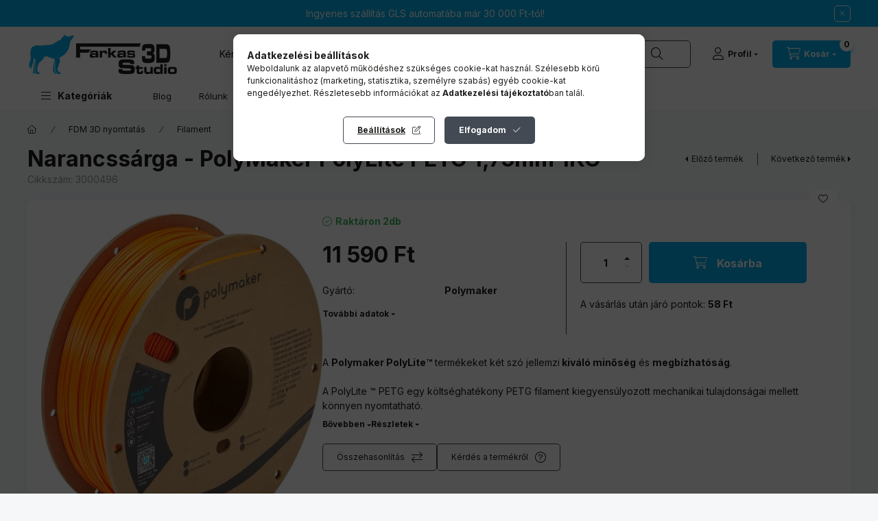

--- FILE ---
content_type: text/html; charset=UTF-8
request_url: https://www.shop.farkasstudio.hu/PolyMaker-PolyLite-PETG-1KG-Narancssarga
body_size: 32380
content:
<!DOCTYPE html>
<html lang="hu">
    <head>
        <meta charset="utf-8">
<meta name="description" content="Narancssárga - PolyMaker PolyLite PETG 1,75mm 1KG, A Polymaker PolyLite™ termékeket két szó jellemzi kiváló minőség és megbízhatóság. A PolyLite ™ PETG egy költ">
<meta name="robots" content="index, follow">
<meta http-equiv="X-UA-Compatible" content="IE=Edge">
<meta property="og:site_name" content="Farkas 3D Stúdió" />
<meta property="og:title" content="Narancssárga - PolyMaker PolyLite PETG 1,75mm 1KG - Farkas 3">
<meta property="og:description" content="Narancssárga - PolyMaker PolyLite PETG 1,75mm 1KG, A Polymaker PolyLite™ termékeket két szó jellemzi kiváló minőség és megbízhatóság. A PolyLite ™ PETG egy költ">
<meta property="og:type" content="product">
<meta property="og:url" content="https://www.shop.farkasstudio.hu/PolyMaker-PolyLite-PETG-1KG-Narancssarga">
<meta property="og:image" content="https://www.shop.farkasstudio.hu/img/21019/3000496/0x0,r,1748455343/3000496.webp">
<meta name="facebook-domain-verification" content="vjcit3j2ftih41w8n8aejeovv4dh6g">
<meta name="theme-color" content="#00ACE9">
<meta name="msapplication-TileColor" content="#00ACE9">
<meta name="mobile-web-app-capable" content="yes">
<meta name="apple-mobile-web-app-capable" content="yes">
<meta name="MobileOptimized" content="320">
<meta name="HandheldFriendly" content="true">

<title>Narancssárga - PolyMaker PolyLite PETG 1,75mm 1KG - Farkas 3</title>


<script>
var service_type="shop";
var shop_url_main="https://www.shop.farkasstudio.hu";
var actual_lang="hu";
var money_len="0";
var money_thousend=" ";
var money_dec=",";
var shop_id=21019;
var unas_design_url="https:"+"/"+"/"+"www.shop.farkasstudio.hu"+"/"+"!common_design"+"/"+"custom"+"/"+"farkasstudio.unas.hu"+"/";
var unas_design_code='0';
var unas_base_design_code='2400';
var unas_design_ver=4;
var unas_design_subver=1;
var unas_shop_url='https://www.shop.farkasstudio.hu';
var responsive="yes";
var price_nullcut_disable=1;
var config_plus=new Array();
config_plus['product_tooltip']=1;
config_plus['cart_fly_id']="cart-box__fly-to-desktop";
config_plus['cart_redirect']=1;
config_plus['cart_refresh_force']="1";
config_plus['money_type']='Ft';
config_plus['money_type_display']='Ft';
config_plus['already_registered_email']=1;
config_plus['accessible_design']=true;
var lang_text=new Array();

var UNAS = UNAS || {};
UNAS.shop={"base_url":'https://www.shop.farkasstudio.hu',"domain":'www.shop.farkasstudio.hu',"username":'farkasstudio.unas.hu',"id":21019,"lang":'hu',"currency_type":'Ft',"currency_code":'HUF',"currency_rate":'1',"currency_length":0,"base_currency_length":0,"canonical_url":'https://www.shop.farkasstudio.hu/PolyMaker-PolyLite-PETG-1KG-Narancssarga'};
UNAS.design={"code":'0',"page":'product_details'};
UNAS.api_auth="54a255267492f85cedef8897727f8749";
UNAS.customer={"email":'',"id":0,"group_id":0,"without_registration":0};
UNAS.shop["category_id"]="370794";
UNAS.shop["sku"]="3000496";
UNAS.shop["product_id"]="1268982309";
UNAS.shop["only_private_customer_can_purchase"] = false;
 

UNAS.text = {
    "button_overlay_close": `Bezár`,
    "popup_window": `Felugró ablak`,
    "list": `lista`,
    "updating_in_progress": `frissítés folyamatban`,
    "updated": `frissítve`,
    "is_opened": `megnyitva`,
    "is_closed": `bezárva`,
    "deleted": `törölve`,
    "consent_granted": `hozzájárulás megadva`,
    "consent_rejected": `hozzájárulás elutasítva`,
    "field_is_incorrect": `mező hibás`,
    "error_title": `Hiba!`,
    "product_variants": `termék változatok`,
    "product_added_to_cart": `A termék a kosárba került`,
    "product_added_to_cart_with_qty_problem": `A termékből csak [qty_added_to_cart] [qty_unit] került kosárba`,
    "product_removed_from_cart": `A termék törölve a kosárból`,
    "reg_title_name": `Név`,
    "reg_title_company_name": `Cégnév`,
    "number_of_items_in_cart": `Kosárban lévő tételek száma`,
    "cart_is_empty": `A kosár üres`,
    "cart_updated": `A kosár frissült`
};


UNAS.text["delete_from_compare"]= `Törlés összehasonlításból`;
UNAS.text["comparison"]= `Összehasonlítás`;

UNAS.text["delete_from_favourites"]= `Törlés a kedvencek közül`;
UNAS.text["add_to_favourites"]= `Kedvencekhez`;






window.lazySizesConfig=window.lazySizesConfig || {};
window.lazySizesConfig.loadMode=1;
window.lazySizesConfig.loadHidden=false;

window.dataLayer = window.dataLayer || [];
function gtag(){dataLayer.push(arguments)};
gtag('js', new Date());
</script>

<script src="https://www.shop.farkasstudio.hu/!common_packages/jquery/jquery-3.2.1.js?mod_time=1690980617"></script>
<script src="https://www.shop.farkasstudio.hu/!common_packages/jquery/plugins/migrate/migrate.js?mod_time=1690980618"></script>
<script src="https://www.shop.farkasstudio.hu/!common_packages/jquery/plugins/autocomplete/autocomplete.js?mod_time=1751445028"></script>
<script src="https://www.shop.farkasstudio.hu/!common_packages/jquery/plugins/tools/overlay/overlay.js?mod_time=1759904162"></script>
<script src="https://www.shop.farkasstudio.hu/!common_packages/jquery/plugins/tools/toolbox/toolbox.expose.js?mod_time=1725517055"></script>
<script src="https://www.shop.farkasstudio.hu/!common_packages/jquery/plugins/lazysizes/lazysizes.min.js?mod_time=1690980618"></script>
<script src="https://www.shop.farkasstudio.hu/!common_packages/jquery/plugins/lazysizes/plugins/bgset/ls.bgset.min.js?mod_time=1753261540"></script>
<script src="https://www.shop.farkasstudio.hu/!common_packages/jquery/own/shop_common/exploded/common.js?mod_time=1764831094"></script>
<script src="https://www.shop.farkasstudio.hu/!common_packages/jquery/own/shop_common/exploded/common_overlay.js?mod_time=1759904162"></script>
<script src="https://www.shop.farkasstudio.hu/!common_packages/jquery/own/shop_common/exploded/common_shop_popup.js?mod_time=1759904162"></script>
<script src="https://www.shop.farkasstudio.hu/!common_packages/jquery/own/shop_common/exploded/function_accessibility_focus.js?mod_time=1759904162"></script>
<script src="https://www.shop.farkasstudio.hu/!common_packages/jquery/own/shop_common/exploded/page_product_details.js?mod_time=1751445028"></script>
<script src="https://www.shop.farkasstudio.hu/!common_packages/jquery/own/shop_common/exploded/function_favourites.js?mod_time=1725525526"></script>
<script src="https://www.shop.farkasstudio.hu/!common_packages/jquery/own/shop_common/exploded/function_compare.js?mod_time=1751445028"></script>
<script src="https://www.shop.farkasstudio.hu/!common_packages/jquery/own/shop_common/exploded/function_accessibility_status.js?mod_time=1764233415"></script>
<script src="https://www.shop.farkasstudio.hu/!common_packages/jquery/plugins/hoverintent/hoverintent.js?mod_time=1690980618"></script>
<script src="https://www.shop.farkasstudio.hu/!common_packages/jquery/own/shop_tooltip/shop_tooltip.js?mod_time=1759904162"></script>
<script src="https://www.shop.farkasstudio.hu/!common_design/base/002400/main.js?mod_time=1764233415"></script>
<script src="https://www.shop.farkasstudio.hu/!common_packages/jquery/plugins/flickity/v3/flickity.pkgd.min.js?mod_time=1759904162"></script>
<script src="https://www.shop.farkasstudio.hu/!common_packages/jquery/plugins/toastr/toastr.min.js?mod_time=1690980618"></script>
<script src="https://www.shop.farkasstudio.hu/!common_packages/jquery/plugins/tippy/popper-2.4.4.min.js?mod_time=1690980618"></script>
<script src="https://www.shop.farkasstudio.hu/!common_packages/jquery/plugins/tippy/tippy-bundle.umd.min.js?mod_time=1690980618"></script>

<link href="https://www.shop.farkasstudio.hu/temp/shop_21019_1a2a092bce12a999a19f1a1b5349af27.css?mod_time=1767952720" rel="stylesheet" type="text/css">

<link href="https://www.shop.farkasstudio.hu/PolyMaker-PolyLite-PETG-1KG-Narancssarga" rel="canonical">
    <link rel="alternate" type="application/rss+xml" href="https://www.shop.farkasstudio.hu/rss.xml">
<link rel="apple-touch-icon" href="https://www.shop.farkasstudio.hu/shop_ordered/21019/pic/favicon/favicon-original-072.png" sizes="72x72">
<link rel="apple-touch-icon" href="https://www.shop.farkasstudio.hu/shop_ordered/21019/pic/favicon/favicon-original-114.png" sizes="114x114">
<link rel="apple-touch-icon" href="https://www.shop.farkasstudio.hu/shop_ordered/21019/pic/favicon/favicon-original-152.png" sizes="152x152">
<link rel="apple-touch-icon" href="https://www.shop.farkasstudio.hu/shop_ordered/21019/pic/favicon/favicon-original-167.png" sizes="167x167">
<link rel="apple-touch-icon" href="https://www.shop.farkasstudio.hu/shop_ordered/21019/pic/favicon/favicon-original-180.png" sizes="180x180">
<link rel="apple-touch-icon" href="https://www.shop.farkasstudio.hu/shop_ordered/21019/pic/favicon/favicon-original-512.png">
<link id="favicon-16x16" rel="icon" type="image/png" href="https://www.shop.farkasstudio.hu/shop_ordered/21019/pic/favicon/favicon-original-016.png" sizes="16x16">
<link id="favicon-32x32" rel="icon" type="image/png" href="https://www.shop.farkasstudio.hu/shop_ordered/21019/pic/favicon/favicon-original-032.png" sizes="32x32">
<link id="favicon-96x96" rel="icon" type="image/png" href="https://www.shop.farkasstudio.hu/shop_ordered/21019/pic/favicon/favicon-original-096.png" sizes="96x96">
<link id="favicon-192x192" rel="icon" type="image/png" href="https://www.shop.farkasstudio.hu/shop_ordered/21019/pic/favicon/favicon-original-192.png" sizes="192x192">
<link href="https://www.shop.farkasstudio.hu/shop_ordered/21019/design_pic/favicon.ico" rel="shortcut icon">
<script>
        var google_consent=1;
    
        gtag('consent', 'default', {
           'ad_storage': 'denied',
           'ad_user_data': 'denied',
           'ad_personalization': 'denied',
           'analytics_storage': 'denied',
           'functionality_storage': 'denied',
           'personalization_storage': 'denied',
           'security_storage': 'granted'
        });

    
        gtag('consent', 'update', {
           'ad_storage': 'denied',
           'ad_user_data': 'denied',
           'ad_personalization': 'denied',
           'analytics_storage': 'denied',
           'functionality_storage': 'denied',
           'personalization_storage': 'denied',
           'security_storage': 'granted'
        });

        </script>
    <script async src="https://www.googletagmanager.com/gtag/js?id=G-LBTMF9VHWG"></script>    <script>
    gtag('config', 'G-LBTMF9VHWG');

        </script>
        <script>
    var google_analytics=1;

                gtag('event', 'view_item', {
              "currency": "HUF",
              "value": '11590',
              "items": [
                  {
                      "item_id": "3000496",
                      "item_name": "Narancssárga - PolyMaker PolyLite PETG 1,75mm 1KG",
                      "item_category": "FDM 3D nyomtatás/Filament",
                      "price": '11590'
                  }
              ],
              'non_interaction': true
            });
               </script>
           <script>
        gtag('config', 'AW-737051919',{'allow_enhanced_conversions':true});
                </script>
                <script>
            gtag('config', 'AW-10828731896');
        </script>
            <script>
        var google_ads=1;

                gtag('event','remarketing', {
            'ecomm_pagetype': 'product',
            'ecomm_prodid': ["3000496"],
            'ecomm_totalvalue': 11590        });
            </script>
    
    <script>
    var facebook_pixel=1;
    /* <![CDATA[ */
        !function(f,b,e,v,n,t,s){if(f.fbq)return;n=f.fbq=function(){n.callMethod?
            n.callMethod.apply(n,arguments):n.queue.push(arguments)};if(!f._fbq)f._fbq=n;
            n.push=n;n.loaded=!0;n.version='2.0';n.queue=[];t=b.createElement(e);t.async=!0;
            t.src=v;s=b.getElementsByTagName(e)[0];s.parentNode.insertBefore(t,s)}(window,
                document,'script','//connect.facebook.net/en_US/fbevents.js');

        fbq('init', '974525660534111');
                fbq('track', 'PageView', {}, {eventID:'PageView.aWF-k0N_mgshAuc8nKestwAAHig'});
        
        fbq('track', 'ViewContent', {
            content_name: 'Narancssárga - PolyMaker PolyLite PETG 1,75mm 1KG',
            content_category: 'FDM 3D nyomtatás > Filament',
            content_ids: ['3000496'],
            contents: [{'id': '3000496', 'quantity': '1'}],
            content_type: 'product',
            value: 11590,
            currency: 'HUF'
        }, {eventID:'ViewContent.aWF-k0N_mgshAuc8nKestwAAHig'});

        
        $(document).ready(function() {
            $(document).on("addToCart", function(event, product_array){
                facebook_event('AddToCart',{
					content_name: product_array.name,
					content_category: product_array.category,
					content_ids: [product_array.sku],
					contents: [{'id': product_array.sku, 'quantity': product_array.qty}],
					content_type: 'product',
					value: product_array.price,
					currency: 'HUF'
				}, {eventID:'AddToCart.' + product_array.event_id});
            });

            $(document).on("addToFavourites", function(event, product_array){
                facebook_event('AddToWishlist', {
                    content_ids: [product_array.sku],
                    content_type: 'product'
                }, {eventID:'AddToFavourites.' + product_array.event_id});
            });
        });

    /* ]]> */
    </script>
<script>
(function(i,s,o,g,r,a,m){i['BarionAnalyticsObject']=r;i[r]=i[r]||function(){
    (i[r].q=i[r].q||[]).push(arguments)},i[r].l=1*new Date();a=s.createElement(o),
    m=s.getElementsByTagName(o)[0];a.async=1;a.src=g;m.parentNode.insertBefore(a,m)
})(window, document, 'script', 'https://pixel.barion.com/bp.js', 'bp');
                    
bp('init', 'addBarionPixelId', 'BP-OsPxcA5KIH-3F');
</script>
<noscript><img height='1' width='1' style='display:none' alt='' src='https://pixel.barion.com/a.gif?__ba_pixel_id=BP-OsPxcA5KIH-3F&ev=contentView&noscript=1'/></noscript>
<script>
$(document).ready(function () {
     UNAS.onGrantConsent(function(){
         bp('consent', 'grantConsent');
     });
     
     UNAS.onRejectConsent(function(){
         bp('consent', 'rejectConsent');
     });

     var contentViewProperties = {
         'currency': 'HUF',
         'quantity': 1,
         'unit': 'db',
         'unitPrice': 11590,
         'category': 'FDM 3D nyomtatás|Filament',
         'imageUrl': 'https://www.shop.farkasstudio.hu/img/21019/3000496/500x500,1748455343/3000496.webp',
         'name': 'Narancssárga - PolyMaker PolyLite PETG 1,75mm 1KG',
         'contentType': 'Product',
         'id': '3000496',
     }
     bp('track', 'contentView', contentViewProperties);

     UNAS.onChangeVariant(function(event,params){
         var variant = '';
         if (typeof params.variant_list1!=='undefined') variant+=params.variant_list1;
         if (typeof params.variant_list2!=='undefined') variant+='|'+params.variant_list2;
         if (typeof params.variant_list3!=='undefined') variant+='|'+params.variant_list3;
         var customizeProductProperties = {
            'contentType': 'Product',
            'currency': 'HUF',
            'id': params.sku,
            'name': 'Narancssárga - PolyMaker PolyLite PETG 1,75mm 1KG',
            'unit': 'db',
            'unitPrice': 11590,
            'variant': variant,
            'list': 'ProductPage'
        }
        bp('track', 'customizeProduct', customizeProductProperties);
     });

     UNAS.onAddToCart(function(event,params){
         var variant = '';
         if (typeof params.variant_list1!=='undefined') variant+=params.variant_list1;
         if (typeof params.variant_list2!=='undefined') variant+='|'+params.variant_list2;
         if (typeof params.variant_list3!=='undefined') variant+='|'+params.variant_list3;
         var addToCartProperties = {
             'contentType': 'Product',
             'currency': 'HUF',
             'id': params.sku,
             'name': params.name,
             'quantity': parseFloat(params.qty_add),
             'totalItemPrice': params.qty*params.price,
             'unit': params.unit,
             'unitPrice': parseFloat(params.price),
             'category': params.category,
             'variant': variant
         };
         bp('track', 'addToCart', addToCartProperties);
     });

     UNAS.onClickProduct(function(event,params){
         UNAS.getProduct(function(result) {
             if (result.name!=undefined) {
                 var clickProductProperties  = {
                     'contentType': 'Product',
                     'currency': 'HUF',
                     'id': params.sku,
                     'name': result.name,
                     'unit': result.unit,
                     'unitPrice': parseFloat(result.unit_price),
                     'quantity': 1
                 }
                 bp('track', 'clickProduct', clickProductProperties );
             }
         },params);
     });

UNAS.onRemoveFromCart(function(event,params){
     bp('track', 'removeFromCart', {
         'contentType': 'Product',
         'currency': 'HUF',
         'id': params.sku,
         'name': params.name,
         'quantity': params.qty,
         'totalItemPrice': params.price * params.qty,
         'unit': params.unit,
         'unitPrice': parseFloat(params.price),
         'list': 'BasketPage'
     });
});

});
</script>

<script src="https://onsite.optimonk.com/script.js?account=262196" async></script>


        <meta content="width=device-width, initial-scale=1.0" name="viewport" />
        <link rel="preconnect" href="https://fonts.gstatic.com">
        <link rel="preload" href="https://fonts.googleapis.com/css2?family=Inter:wght@400;700;900&display=swap" as="style" />
        <link rel="stylesheet" href="https://fonts.googleapis.com/css2?family=Inter:wght@400;700;900&display=swap" media="print" onload="this.media='all'">
        <noscript>
            <link rel="stylesheet" href="https://fonts.googleapis.com/css2?family=Inter:wght@400;700;900&display=swap" />
        </noscript>
        <link rel="preload" href="https://www.shop.farkasstudio.hu/!common_design/own/fonts/2400/customicons/custom-icons.css" as="style">
        <link rel="stylesheet" href="https://www.shop.farkasstudio.hu/!common_design/own/fonts/2400/customicons/custom-icons.css" media="print" onload="this.media='all'">
        <noscript>
            <link rel="stylesheet" href="https://www.shop.farkasstudio.hu/!common_design/own/fonts/2400/customicons/custom-icons.css" />
        </noscript>
        
        
        
        
        

        
        
        
                
        
        
        
        
        
        
        
        
        
                
        
    </head>


                
                
    
    
    
    
    
    
    
    
    
    
                     
    
    
    
    
    <body class='design_ver4 design_subver1' id="ud_shop_artdet">
        <div id="box_compare_content" class="text-center fixed-bottom">
                    
                        <script>
                $(document).ready(function(){
                    $("#box_container_shop_compare").hide();
                    $(".js-box-compare-dropdown-btn").hide();
                });
            </script>
            
    
    </div>
    <script>
        function checkCompareItems() {
            let $compare_item_num_el = $('.js-box-compare-item-num');
            $('.box-compare__dropdown-btn-item-num').html($compare_item_num_el.attr('data-count'));
        }
        $(document).on('compareBoxRefreshed', function () {
            checkCompareItems();
        });
    </script>
    
    <div id="image_to_cart" style="display:none; position:absolute; z-index:100000;"></div>
<div class="overlay_common overlay_warning" id="overlay_cart_add"></div>
<script>$(document).ready(function(){ overlay_init("cart_add",{"onBeforeLoad":false}); });</script>
<div id="overlay_login_outer"></div>	
	<script>
	$(document).ready(function(){
	    var login_redir_init="";

		$("#overlay_login_outer").overlay({
			onBeforeLoad: function() {
                var login_redir_temp=login_redir_init;
                if (login_redir_act!="") {
                    login_redir_temp=login_redir_act;
                    login_redir_act="";
                }

									$.ajax({
						type: "GET",
						async: true,
						url: "https://www.shop.farkasstudio.hu/shop_ajax/ajax_popup_login.php",
						data: {
							shop_id:"21019",
							lang_master:"hu",
                            login_redir:login_redir_temp,
							explicit:"ok",
							get_ajax:"1"
						},
						success: function(data){
							$("#overlay_login_outer").html(data);
							if (unas_design_ver >= 5) $("#overlay_login_outer").modal('show');
							$('#overlay_login1 input[name=shop_pass_login]').keypress(function(e) {
								var code = e.keyCode ? e.keyCode : e.which;
								if(code.toString() == 13) {		
									document.form_login_overlay.submit();		
								}	
							});	
						}
					});
								},
			top: 50,
			mask: {
	color: "#000000",
	loadSpeed: 200,
	maskId: "exposeMaskOverlay",
	opacity: 0.7
},
			closeOnClick: (config_plus['overlay_close_on_click_forced'] === 1),
			onClose: function(event, overlayIndex) {
				$("#login_redir").val("");
			},
			load: false
		});
		
			});
	function overlay_login() {
		$(document).ready(function(){
			$("#overlay_login_outer").overlay().load();
		});
	}
	function overlay_login_remind() {
        if (unas_design_ver >= 5) {
            $("#overlay_remind").overlay().load();
        } else {
            $(document).ready(function () {
                $("#overlay_login_outer").overlay().close();
                setTimeout('$("#overlay_remind").overlay().load();', 250);
            });
        }
	}

    var login_redir_act="";
    function overlay_login_redir(redir) {
        login_redir_act=redir;
        $("#overlay_login_outer").overlay().load();
    }
	</script>  
	<div class="overlay_common overlay_info" id="overlay_remind"></div>
<script>$(document).ready(function(){ overlay_init("remind",[]); });</script>

	<script>
    	function overlay_login_error_remind() {
		$(document).ready(function(){
			load_login=0;
			$("#overlay_error").overlay().close();
			setTimeout('$("#overlay_remind").overlay().load();', 250);	
		});
	}
	</script>  
	<div class="overlay_common overlay_info" id="overlay_newsletter"></div>
<script>$(document).ready(function(){ overlay_init("newsletter",[]); });</script>

<script>
function overlay_newsletter() {
    $(document).ready(function(){
        $("#overlay_newsletter").overlay().load();
    });
}
</script>
<div class="overlay_common overlay_error" id="overlay_script"></div>
<script>$(document).ready(function(){ overlay_init("script",[]); });</script>
<style> .grecaptcha-badge { display: none !important; } </style>     <script>
    $(document).ready(function() {
        $.ajax({
            type: "GET",
            url: "https://www.shop.farkasstudio.hu/shop_ajax/ajax_stat.php",
            data: {master_shop_id:"21019",get_ajax:"1"}
        });
    });
    </script>
    

    
    <div id="container" class="page_shop_artdet_3000496 readmore-v2
 filter-not-exists filter-box-in-sidebar nav-position-top header-will-fixed fixed-cart-on-artdet">
                        <div class="js-element nanobar js-nanobar" data-element-name="header_text_section_1" role="region" aria-label="nanobar">
        <div class="container">
            <div class="header_text_section_1 nanobar__inner">
                                    <p>Ingyenes szállítás GLS automatába már <span class="text-nowrap">30 000 Ft</span>-tól!</p>
                                <button type="button" class="btn btn-close nanobar__btn-close" onclick="closeNanobar(this,'header_text_section_1_hide','session','--nanobar-height');" aria-label="Bezár" title="Bezár"></button>
            </div>
        </div>
    </div>
    <script>
        window.addEventListener("DOMContentLoaded", function() {
            root.style.setProperty('--nanobar-height', getHeight($(".js-nanobar")) + "px");
        });
    </script>
    
                <nav id="nav--mobile-top" class="nav header nav--mobile nav--top d-sm-none js-header js-header-fixed">
            <div class="header-inner js-header-inner w-100">
                <div class="d-flex justify-content-center d-sm-none">
                                        <button type="button" class="hamburger-box__dropdown-btn-mobile burger btn dropdown__btn" id="hamburger-box__dropdown-btn" aria-label="hamburger button" data-btn-for="#hamburger-box__dropdown">
                        <span class="burger__lines">
                            <span class="burger__line"></span>
                            <span class="burger__line"></span>
                            <span class="burger__line"></span>
                        </span>
                        <span class="dropdown__btn-text">
                            Kategóriák
                        </span>
                    </button>
                                        <button class="search-box__dropdown-btn btn dropdown__btn" aria-label="search button" type="button" data-btn-for="#search-box__dropdown">
                        <span class="search-box__dropdown-btn-icon dropdown__btn-icon icon--search"></span>
                    </button>

                        
    

                    

                    
                            <button class="profile__dropdown-btn js-profile-btn btn dropdown__btn" id="profile__dropdown-btn" type="button"
            data-orders="https://www.shop.farkasstudio.hu/shop_order_track.php" data-btn-for="#profile__dropdown"
            aria-label="Profil" aria-haspopup="dialog" aria-expanded="false" aria-controls="profile__dropdown"
    >
        <span class="profile__dropdown-btn-icon dropdown__btn-icon icon--user"></span>
        <span class="profile__text dropdown__btn-text">Profil</span>
            </button>
    
    
                    <button class="cart-box__dropdown-btn btn dropdown__btn js-cart-box-loaded-by-ajax" aria-label="cart button" type="button" data-btn-for="#cart-box__dropdown">
                        <span class="cart-box__dropdown-btn-icon dropdown__btn-icon icon--cart"></span>
                        <span class="cart-box__text dropdown__btn-text">Kosár</span>
                                    <span id="box_cart_content" class="cart-box">                <span class="bubble cart-box__bubble">0</span>
            </span>
    
                    </button>
                </div>
            </div>
        </nav>
                        <header class="header header--mobile py-3 px-4 d-flex justify-content-center d-sm-none position-relative has-tel">
                <div id="header_logo_img" class="js-element header_logo logo" data-element-name="header_logo">
        <div class="header_logo-img-container">
            <div class="header_logo-img-wrapper">
                                                <a class="has-img" href="https://www.shop.farkasstudio.hu/">                    <picture>
                                                <source srcset="https://www.shop.farkasstudio.hu/!common_design/custom/farkasstudio.unas.hu/element/layout_hu_header_logo-400x120_1_default.png?time=1747768065 1x, https://www.shop.farkasstudio.hu/!common_design/custom/farkasstudio.unas.hu/element/layout_hu_header_logo-400x120_1_default_retina.png?time=1747768065 2x" />
                        <img                              width="220" height="58"
                                                          src="https://www.shop.farkasstudio.hu/!common_design/custom/farkasstudio.unas.hu/element/layout_hu_header_logo-400x120_1_default.png?time=1747768065"                             
                             alt="Farkas 3D Stúdió                        "/>
                    </picture>
                    </a>                                        </div>
        </div>
    </div>

                        <div class="js-element header_text_section_2 d-sm-none" data-element-name="header_text_section_2">
            <div class="header_text_section_2-slide slide-1"><p>Kérdése van? <a href='tel:+36302235509'>+36-30/223-5509</a></p></div>
    </div>

        
        </header>
        <header id="header--desktop" class="header header--desktop d-none d-sm-block js-header js-header-fixed">
            <div class="header-inner js-header-inner">
                <div class="header__top">
                    <div class="container">
                        <div class="header__top-inner">
                            <div class="row no-gutters gutters-md-10 justify-content-center align-items-center">
                                <div class="header__top-left col col-xl-auto">
                                    <div class="header__left-inner d-flex align-items-center">
                                                                                <div class="nav-link--products-placeholder-on-fixed-header burger btn">
                                            <span class="burger__lines">
                                                <span class="burger__line"></span>
                                                <span class="burger__line"></span>
                                                <span class="burger__line"></span>
                                            </span>
                                            <span class="burger__text dropdown__btn-text">
                                                Kategóriák
                                            </span>
                                        </div>
                                        <button type="button" class="hamburger-box__dropdown-btn burger btn dropdown__btn d-lg-none" id="hamburger-box__dropdown-btn2" aria-label="hamburger button" data-btn-for="#hamburger-box__dropdown">
                                            <span class="burger__lines">
                                              <span class="burger__line"></span>
                                              <span class="burger__line"></span>
                                              <span class="burger__line"></span>
                                            </span>
                                            <span class="burger__text dropdown__btn-text">
                                              Kategóriák
                                            </span>
                                        </button>
                                                                                    <div id="header_logo_img" class="js-element header_logo logo" data-element-name="header_logo">
        <div class="header_logo-img-container">
            <div class="header_logo-img-wrapper">
                                                <a class="has-img" href="https://www.shop.farkasstudio.hu/">                    <picture>
                                                <source srcset="https://www.shop.farkasstudio.hu/!common_design/custom/farkasstudio.unas.hu/element/layout_hu_header_logo-400x120_1_default.png?time=1747768065 1x, https://www.shop.farkasstudio.hu/!common_design/custom/farkasstudio.unas.hu/element/layout_hu_header_logo-400x120_1_default_retina.png?time=1747768065 2x" />
                        <img                              width="220" height="58"
                                                          src="https://www.shop.farkasstudio.hu/!common_design/custom/farkasstudio.unas.hu/element/layout_hu_header_logo-400x120_1_default.png?time=1747768065"                             
                             alt="Farkas 3D Stúdió                        "/>
                    </picture>
                    </a>                                        </div>
        </div>
    </div>

                                        <div class="js-element header_text_section_2" data-element-name="header_text_section_2">
            <div class="header_text_section_2-slide slide-1"><p>Kérdése van? <a href='tel:+36302235509'>+36-30/223-5509</a></p></div>
    </div>

                                    </div>
                                </div>
                                <div class="header__top-right col-auto col-xl d-flex justify-content-end align-items-center">
                                    <button class="search-box__dropdown-btn btn dropdown__btn d-xl-none" id="#search-box__dropdown-btn2" aria-label="search button" type="button" data-btn-for="#search-box__dropdown2">
                                        <span class="search-box__dropdown-btn-icon dropdown__btn-icon icon--search"></span>
                                        <span class="search-box__text dropdown__btn-text">Keresés</span>
                                    </button>
                                    <div class="search-box__dropdown dropdown__content dropdown__content-till-lg" id="search-box__dropdown2" data-content-for="#search-box__dropdown-btn2" data-content-direction="full">
                                        <span class="dropdown__caret"></span>
                                        <button class="dropdown__btn-close search-box__dropdown__btn-close btn-close" type="button" title="bezár" aria-label="bezár"></button>
                                        <div class="dropdown__content-inner search-box__inner position-relative js-search browser-is-chrome"
     id="box_search_content2">
    <form name="form_include_search2" id="form_include_search2" action="https://www.shop.farkasstudio.hu/shop_search.php" method="get">
    <div class="search-box__form-inner d-flex flex-column">
        <div class="form-group box-search-group mb-0 js-search-smart-insert-after-here">
            <input data-stay-visible-breakpoint="1280" id="box_search_input2" class="search-box__input ac_input js-search-input form-control"
                   name="search" pattern=".{3,100}" aria-label="Keresés" title="Hosszabb kereső kifejezést írjon be!"
                   placeholder="Keresés" type="search" maxlength="100" autocomplete="off" required                   role="combobox" aria-autocomplete="list" aria-expanded="false"
                                      aria-controls="autocomplete-categories autocomplete-products"
                               >
            <div class="search-box__search-btn-outer input-group-append" title="Keresés">
                <button class="btn search-box__search-btn" aria-label="Keresés">
                    <span class="search-box__search-btn-icon icon--search"></span>
                </button>
            </div>
            <div class="search__loading">
                <div class="loading-spinner--small"></div>
            </div>
        </div>
        <div class="ac_results2">
            <span class="ac_result__caret"></span>
        </div>
    </div>
    </form>
</div>

                                    </div>
                                                                                <button class="profile__dropdown-btn js-profile-btn btn dropdown__btn" id="profile__dropdown-btn" type="button"
            data-orders="https://www.shop.farkasstudio.hu/shop_order_track.php" data-btn-for="#profile__dropdown"
            aria-label="Profil" aria-haspopup="dialog" aria-expanded="false" aria-controls="profile__dropdown"
    >
        <span class="profile__dropdown-btn-icon dropdown__btn-icon icon--user"></span>
        <span class="profile__text dropdown__btn-text">Profil</span>
            </button>
    
    
                                    <button id="cart-box__fly-to-desktop" class="cart-box__dropdown-btn btn dropdown__btn js-cart-box-loaded-by-ajax" aria-label="cart button" type="button" data-btn-for="#cart-box__dropdown">
                                        <span class="cart-box__dropdown-btn-icon dropdown__btn-icon icon--cart"></span>
                                        <span class="cart-box__text dropdown__btn-text">Kosár</span>
                                        <span class="bubble cart-box__bubble">-</span>
                                    </button>
                                </div>
                            </div>
                        </div>
                    </div>
                </div>
                                <div class="header__bottom">
                    <div class="container">
                        <nav class="navbar d-none d-lg-flex navbar-expand navbar-light align-items-stretch">
                                                        <ul id="nav--cat" class="nav nav--cat js-navbar-nav">
                                <li class="nav-item dropdown nav--main nav-item--products">
                                    <a class="nav-link nav-link--products burger d-lg-flex" href="#" onclick="event.preventDefault();" role="button" data-text="Kategóriák" data-toggle="dropdown" aria-expanded="false" aria-haspopup="true">
                                        <span class="burger__lines">
                                            <span class="burger__line"></span>
                                            <span class="burger__line"></span>
                                            <span class="burger__line"></span>
                                        </span>
                                        <span class="burger__text dropdown__btn-text">
                                            Kategóriák
                                        </span>
                                    </a>
                                    <div id="dropdown-cat" class="dropdown-menu d-none d-block clearfix dropdown--cat with-auto-breaking-megasubmenu dropdown--level-0">
                                                    <ul class="nav-list--0" aria-label="Kategóriák">
            <li id="nav-item-akcio" class="nav-item spec-item js-nav-item-akcio">
                        <a class="nav-link"
               aria-label="Akciók kategória"
                href="https://www.shop.farkasstudio.hu/Akciok-kiarusitas"            >
                                            <span class="nav-link__text">
                    Akciók                </span>
            </a>
                    </li>
            <li id="nav-item-556879" class="nav-item dropdown js-nav-item-556879">
                        <a class="nav-link"
               aria-label="Gyantás 3D nyomtatás kategória"
                href="#" role="button" data-toggle="dropdown" aria-haspopup="true" aria-expanded="false" onclick="handleSub('556879','https://www.shop.farkasstudio.hu/shop_ajax/ajax_box_cat.php?get_ajax=1&type=layout&change_lang=hu&level=1&key=556879&box_var_name=shop_cat&box_var_layout_cache=1&box_var_expand_cache=yes&box_var_expand_cache_name=desktop&box_var_layout_level0=0&box_var_layout_level1=1&box_var_layout=2&box_var_ajax=1&box_var_section=content&box_var_highlight=yes&box_var_type=expand&box_var_div=no');return false;"            >
                                            <span class="nav-link__text">
                    Gyantás 3D nyomtatás                </span>
            </a>
                        <div class="megasubmenu dropdown-menu">
                <div class="megasubmenu__sticky-content">
                    <div class="loading-spinner"></div>
                </div>
                            </div>
                    </li>
            <li id="nav-item-129762" class="nav-item dropdown js-nav-item-129762">
                        <a class="nav-link"
               aria-label="FDM 3D nyomtatás kategória"
                href="#" role="button" data-toggle="dropdown" aria-haspopup="true" aria-expanded="false" onclick="handleSub('129762','https://www.shop.farkasstudio.hu/shop_ajax/ajax_box_cat.php?get_ajax=1&type=layout&change_lang=hu&level=1&key=129762&box_var_name=shop_cat&box_var_layout_cache=1&box_var_expand_cache=yes&box_var_expand_cache_name=desktop&box_var_layout_level0=0&box_var_layout_level1=1&box_var_layout=2&box_var_ajax=1&box_var_section=content&box_var_highlight=yes&box_var_type=expand&box_var_div=no');return false;"            >
                                            <span class="nav-link__text">
                    FDM 3D nyomtatás                </span>
            </a>
                        <div class="megasubmenu dropdown-menu">
                <div class="megasubmenu__sticky-content">
                    <div class="loading-spinner"></div>
                </div>
                            </div>
                    </li>
            <li id="nav-item-182167" class="nav-item js-nav-item-182167">
                        <a class="nav-link"
               aria-label="Általános kiegészítők kategória"
                href="https://www.shop.farkasstudio.hu/Altalanos-kieg"            >
                                            <span class="nav-link__text">
                    Általános kiegészítők                </span>
            </a>
                    </li>
            <li id="nav-item-719695" class="nav-item dropdown js-nav-item-719695">
                        <a class="nav-link"
               aria-label="3D szkennelés kategória"
                href="#" role="button" data-toggle="dropdown" aria-haspopup="true" aria-expanded="false" onclick="handleSub('719695','https://www.shop.farkasstudio.hu/shop_ajax/ajax_box_cat.php?get_ajax=1&type=layout&change_lang=hu&level=1&key=719695&box_var_name=shop_cat&box_var_layout_cache=1&box_var_expand_cache=yes&box_var_expand_cache_name=desktop&box_var_layout_level0=0&box_var_layout_level1=1&box_var_layout=2&box_var_ajax=1&box_var_section=content&box_var_highlight=yes&box_var_type=expand&box_var_div=no');return false;"            >
                                            <span class="nav-link__text">
                    3D szkennelés                </span>
            </a>
                        <div class="megasubmenu dropdown-menu">
                <div class="megasubmenu__sticky-content">
                    <div class="loading-spinner"></div>
                </div>
                            </div>
                    </li>
            <li id="nav-item-423239" class="nav-item dropdown js-nav-item-423239">
                        <a class="nav-link"
               aria-label="Hobbi és utómunka termékek kategória"
                href="#" role="button" data-toggle="dropdown" aria-haspopup="true" aria-expanded="false" onclick="handleSub('423239','https://www.shop.farkasstudio.hu/shop_ajax/ajax_box_cat.php?get_ajax=1&type=layout&change_lang=hu&level=1&key=423239&box_var_name=shop_cat&box_var_layout_cache=1&box_var_expand_cache=yes&box_var_expand_cache_name=desktop&box_var_layout_level0=0&box_var_layout_level1=1&box_var_layout=2&box_var_ajax=1&box_var_section=content&box_var_highlight=yes&box_var_type=expand&box_var_div=no');return false;"            >
                                            <span class="nav-link__text">
                    Hobbi és utómunka termékek                </span>
            </a>
                        <div class="megasubmenu dropdown-menu">
                <div class="megasubmenu__sticky-content">
                    <div class="loading-spinner"></div>
                </div>
                            </div>
                    </li>
            <li id="nav-item-892511" class="nav-item dropdown js-nav-item-892511">
                        <a class="nav-link"
               aria-label="Merch kategória"
                href="#" role="button" data-toggle="dropdown" aria-haspopup="true" aria-expanded="false" onclick="handleSub('892511','https://www.shop.farkasstudio.hu/shop_ajax/ajax_box_cat.php?get_ajax=1&type=layout&change_lang=hu&level=1&key=892511&box_var_name=shop_cat&box_var_layout_cache=1&box_var_expand_cache=yes&box_var_expand_cache_name=desktop&box_var_layout_level0=0&box_var_layout_level1=1&box_var_layout=2&box_var_ajax=1&box_var_section=content&box_var_highlight=yes&box_var_type=expand&box_var_div=no');return false;"            >
                                            <span class="nav-link__text">
                    Merch                </span>
            </a>
                        <div class="megasubmenu dropdown-menu">
                <div class="megasubmenu__sticky-content">
                    <div class="loading-spinner"></div>
                </div>
                            </div>
                    </li>
            <li id="nav-item-720796" class="nav-item dropdown js-nav-item-720796">
                        <a class="nav-link"
               aria-label="Egyéb elektronikai termékek kategória"
                href="#" role="button" data-toggle="dropdown" aria-haspopup="true" aria-expanded="false" onclick="handleSub('720796','https://www.shop.farkasstudio.hu/shop_ajax/ajax_box_cat.php?get_ajax=1&type=layout&change_lang=hu&level=1&key=720796&box_var_name=shop_cat&box_var_layout_cache=1&box_var_expand_cache=yes&box_var_expand_cache_name=desktop&box_var_layout_level0=0&box_var_layout_level1=1&box_var_layout=2&box_var_ajax=1&box_var_section=content&box_var_highlight=yes&box_var_type=expand&box_var_div=no');return false;"            >
                                            <span class="nav-link__text">
                    Egyéb elektronikai termékek                </span>
            </a>
                        <div class="megasubmenu dropdown-menu">
                <div class="megasubmenu__sticky-content">
                    <div class="loading-spinner"></div>
                </div>
                            </div>
                    </li>
            <li id="nav-item-945798" class="nav-item js-nav-item-945798">
                        <a class="nav-link"
               aria-label="Lézervágó / Lézergravírozó kategória"
                href="https://www.shop.farkasstudio.hu/Lezervago-Lezergravirozo"            >
                                            <span class="nav-link__text">
                    Lézervágó / Lézergravírozó                </span>
            </a>
                    </li>
            <li id="nav-item-290977" class="nav-item js-nav-item-290977">
                        <a class="nav-link"
               aria-label="Workshop kategória"
                href="https://www.shop.farkasstudio.hu/Workshop"            >
                                            <span class="nav-link__text">
                    Workshop                </span>
            </a>
                    </li>
            <li id="nav-item-936724" class="nav-item js-nav-item-936724">
                        <a class="nav-link"
               aria-label="Tanfolyamok / Képzések kategória"
                href="https://www.shop.farkasstudio.hu/Tanfolyamok-Kepzesek"            >
                                            <span class="nav-link__text">
                    Tanfolyamok / Képzések                </span>
            </a>
                    </li>
        </ul>

    
                                    </div>
                                </li>
                            </ul>
                                                                                                                    
    <ul aria-label="Menüpontok" id="nav--menu" class="nav nav--menu js-navbar-nav">
                <li class="nav-item nav--main js-nav-item-930300">
                        <a class="nav-link" href="https://www.shop.farkasstudio.hu/blog">
                            Blog
            </a>
                    </li>
                <li class="nav-item nav--main js-nav-item-915352">
                        <a class="nav-link" href="https://www.shop.farkasstudio.hu/rolunk">
                            Rólunk
            </a>
                    </li>
                <li class="nav-item nav--main js-nav-item-939192">
                        <a class="nav-link" href="https://www.shop.farkasstudio.hu/shop_contact.php?tab=shipping ">
                            Szállítás
            </a>
                    </li>
                <li class="nav-item nav--main js-nav-item-326364">
                        <a class="nav-link" href="https://farkasstudio.hu" target="_blank">
                            Weboldalunk
            </a>
                    </li>
                <li class="nav-item nav--main js-nav-item-487502">
                        <a class="nav-link" href="https://www.shop.farkasstudio.hu/shop_contact.php">
                            Kapcsolat
            </a>
                    </li>
                <li class="nav-item nav--main js-nav-item-963510">
                        <a class="nav-link" href="https://www.shop.farkasstudio.hu/Nagykereskedes-B2B">
                            Nagykereskedés
            </a>
                    </li>
            </ul>

    
                                                    </nav>
                        <script>
    let addOverflowHidden = function() {
        $('.hamburger-box__dropdown-inner').addClass('overflow-hidden');
    }
    function scrollToBreadcrumb() {
        scrollToElement({ element: '.nav-list-breadcrumb', offset: getVisibleDistanceTillHeaderBottom(), scrollIn: '.hamburger-box__dropdown-inner', container: '.hamburger-box__dropdown-inner', duration: 0, callback: addOverflowHidden });
    }

    function setHamburgerBoxHeight(height) {
        $('.hamburger-box__dropdown').css('height', height + 80);
    }

    let mobileMenuScrollData = [];

    function handleSub2(thisOpenBtn, id, ajaxUrl) {
        let navItem = $('#nav-item-'+id+'--m');
        let openBtn = $(thisOpenBtn);
        let $thisScrollableNavList = navItem.closest('.nav-list-mobile');
        let thisNavListLevel = $thisScrollableNavList.data("level");

        if ( thisNavListLevel == 0 ) {
            $thisScrollableNavList = navItem.closest('.hamburger-box__dropdown-inner');
        }
        mobileMenuScrollData["level_" + thisNavListLevel + "_position"] = $thisScrollableNavList.scrollTop();
        mobileMenuScrollData["level_" + thisNavListLevel + "_element"] = $thisScrollableNavList;

        if (!navItem.hasClass('ajax-loading')) {
            if (catSubOpen2(openBtn, navItem)) {
                if (ajaxUrl) {
                    if (!navItem.hasClass('ajax-loaded')) {
                        catSubLoad2(navItem, ajaxUrl);
                    } else {
                        scrollToBreadcrumb();
                    }
                } else {
                    scrollToBreadcrumb();
                }
            }
        }
    }
    function catSubOpen2(openBtn,navItem) {
        let thisSubMenu = navItem.find('.nav-list-menu--sub').first();
        let thisParentMenu = navItem.closest('.nav-list-menu');
        thisParentMenu.addClass('hidden');

        if (navItem.hasClass('show')) {
            openBtn.attr('aria-expanded','false');
            navItem.removeClass('show');
            thisSubMenu.removeClass('show');
        } else {
            openBtn.attr('aria-expanded','true');
            navItem.addClass('show');
            thisSubMenu.addClass('show');
            if (window.matchMedia('(min-width: 576px) and (max-width: 1259.8px )').matches) {
                let thisSubMenuHeight = thisSubMenu.outerHeight();
                if (thisSubMenuHeight > 0) {
                    setHamburgerBoxHeight(thisSubMenuHeight);
                }
            }
        }
        return true;
    }
    function catSubLoad2(navItem, ajaxUrl){
        let thisSubMenu = $('.nav-list-menu--sub', navItem);
        $.ajax({
            type: 'GET',
            url: ajaxUrl,
            beforeSend: function(){
                navItem.addClass('ajax-loading');
                setTimeout(function (){
                    if (!navItem.hasClass('ajax-loaded')) {
                        navItem.addClass('ajax-loader');
                        thisSubMenu.addClass('loading');
                    }
                }, 150);
            },
            success:function(data){
                thisSubMenu.html(data);
                $(document).trigger("ajaxCatSubLoaded");

                let thisParentMenu = navItem.closest('.nav-list-menu');
                let thisParentBreadcrumb = thisParentMenu.find('> .nav-list-breadcrumb');

                /* ha már van a szülőnek breadcrumbja, akkor azt hozzáfűzzük a gyerekhez betöltéskor */
                if (thisParentBreadcrumb.length > 0) {
                    let thisParentLink = thisParentBreadcrumb.find('.nav-list-parent-link').clone();
                    let thisSubMenuParentLink = thisSubMenu.find('.nav-list-parent-link');
                    thisParentLink.insertBefore(thisSubMenuParentLink);
                }

                navItem.removeClass('ajax-loading ajax-loader').addClass('ajax-loaded');
                thisSubMenu.removeClass('loading');
                if (window.matchMedia('(min-width: 576px) and (max-width: 1259.8px )').matches) {
                    let thisSubMenuHeight = thisSubMenu.outerHeight();
                    setHamburgerBoxHeight(thisSubMenuHeight);
                }
                scrollToBreadcrumb();
            }
        });
    }
    function catBack(thisBtn) {
        let thisCatLevel = $(thisBtn).closest('.nav-list-menu--sub');
        let thisParentItem = $(thisBtn).closest('.nav-item.show');
        let thisParentMenu = thisParentItem.closest('.nav-list-menu');

        if ( $(thisBtn).data("belongs-to-level") == 0 ) {
            mobileMenuScrollData["level_0_element"].animate({ scrollTop: mobileMenuScrollData["level_0_position"] }, 0, function() {});
        }

        if (window.matchMedia('(min-width: 576px) and (max-width: 1259.8px )').matches) {
            let thisParentMenuHeight = 0;
            if ( thisParentItem.parent('ul').hasClass('nav-list-mobile--0') ) {
                let sumHeight = 0;
                $( thisParentItem.closest('.hamburger-box__dropdown-nav-lists-wrapper').children() ).each(function() {
                    sumHeight+= $(this).outerHeight(true);
                });
                thisParentMenuHeight = sumHeight;
            } else {
                thisParentMenuHeight = thisParentMenu.outerHeight();
            }
            setHamburgerBoxHeight(thisParentMenuHeight);
        }
        if ( thisParentItem.parent('ul').hasClass('nav-list-mobile--0') ) {
            $('.hamburger-box__dropdown-inner').removeClass('overflow-hidden');
        }
        thisParentMenu.removeClass('hidden');
        thisCatLevel.removeClass('show');
        thisParentItem.removeClass('show');
        thisParentItem.find('.nav-button').attr('aria-expanded','false');
        return true;
    }

    function handleSub($id, $ajaxUrl) {
        let $navItem = $('#nav-item-'+$id);

        if (!$navItem.hasClass('ajax-loading')) {
            if (catSubOpen($navItem)) {
                if (!$navItem.hasClass('ajax-loaded')) {
                    catSubLoad($id, $ajaxUrl);
                }
            }
        }
    }

    function catSubOpen($navItem) {
        handleCloseDropdowns();
        let thisNavLink = $navItem.find('> .nav-link');
        let thisNavItem = thisNavLink.parent();
        let thisNavbarNav = $('.js-navbar-nav');
        let thisDropdownMenu = thisNavItem.find('.dropdown-menu').first();

        /*remove is-opened class form the rest menus (cat+plus)*/
        thisNavbarNav.find('.show').not(thisNavItem).not('.nav-item--products').not('.dropdown--cat').removeClass('show');

        /* check handler exists */
        let existingHandler = thisNavItem.data('keydownHandler');

        /* is has, off it */
        if (existingHandler) {
            thisNavItem.off('keydown', existingHandler);
        }

        const focusExitHandler = function(e) {
            if (e.key === "Escape") {
                handleCloseDropdownCat(false,{
                    reason: 'escape',
                    element: thisNavItem,
                    handler: focusExitHandler
                });
            }
        }

        if (thisNavItem.hasClass('show')) {
            thisNavLink.attr('aria-expanded','false');
            thisNavItem.removeClass('show');
            thisDropdownMenu.removeClass('show');
            $('html').removeClass('cat-megasubmenu-opened');
            $('#dropdown-cat').removeClass('has-opened');

            thisNavItem.off('keydown', focusExitHandler);
        } else {
            thisNavLink.attr('aria-expanded','true');
            thisNavItem.addClass('show');
            thisDropdownMenu.addClass('show');
            $('#dropdown-cat').addClass('has-opened');
            $('html').addClass('cat-megasubmenu-opened');

            thisNavItem.on('keydown', focusExitHandler);
            thisNavItem.data('keydownHandler', focusExitHandler);
        }
        return true;
    }
    function catSubLoad($id, $ajaxUrl){
        const $navItem = $('#nav-item-'+$id);
        const $thisMegasubmenu = $(".megasubmenu", $navItem);
        const parentDropdownMenuHeight = $navItem.closest('.dropdown-menu').outerHeight();
        const $thisMegasubmenuStickyContent = $(".megasubmenu__sticky-content", $thisMegasubmenu);
        $thisMegasubmenuStickyContent.css('height', parentDropdownMenuHeight);

        $.ajax({
            type: 'GET',
            url: $ajaxUrl,
            beforeSend: function(){
                $navItem.addClass('ajax-loading');
                setTimeout(function (){
                    if (!$navItem.hasClass('ajax-loaded')) {
                        $navItem.addClass('ajax-loader');
                    }
                }, 150);
            },
            success:function(data){
                $thisMegasubmenuStickyContent.html(data);
                const $thisScrollContainer = $thisMegasubmenu.find('.megasubmenu__cats-col').first();

                $thisScrollContainer.on('wheel', function(e){
                    e.preventDefault();
                    $(this).scrollLeft($(this).scrollLeft() + e.originalEvent.deltaY);
                });

                $navItem.removeClass('ajax-loading ajax-loader').addClass('ajax-loaded');
                $(document).trigger("ajaxCatSubLoaded");
            }
        });
    }

    $(document).ready(function () {
        $('.nav--menu .dropdown').on('focusout',function(event) {
            let dropdown = this.querySelector('.dropdown-menu');

                        const toElement = event.relatedTarget;

                        if (!dropdown.contains(toElement)) {
                dropdown.parentElement.classList.remove('show');
                dropdown.classList.remove('show');
            }
                        if (!event.target.closest('.dropdown.nav--main').contains(toElement)) {
                handleCloseMenuDropdowns();
            }
        });
         /* KATTINTÁS */

        /* CAT and PLUS menu */
        $('.nav-item.dropdown.nav--main').on('click', '> .nav-link', function(e) {
            e.preventDefault();
            handleCloseDropdowns();

            let thisNavLink = $(this);
            let thisNavLinkLeft = thisNavLink.offset().left;
            let thisNavItem = thisNavLink.parent();
            let thisDropdownMenu = thisNavItem.find('.dropdown-menu').first();
            let thisNavbarNav = $('.js-navbar-nav');

            /* close dropdowns which is not "dropdown cat" always opened */
            thisNavbarNav.find('.show').not('.always-opened').not(thisNavItem).not('.dropdown--cat').removeClass('show');

            /* close cat dropdowns when click not to this link */
            if (!thisNavLink.hasClass('nav-link--products')) {
                handleCloseDropdownCat();
            }

            /* check handler exists */
            let existingHandler = thisNavItem.data('keydownHandler');

            /* is has, off it */
            if (existingHandler) {
                thisNavItem.off('keydown', existingHandler);
            }

            const focusExitHandler = function(e) {
                if (e.key === "Escape") {
                    handleCloseDropdownCat(false,{
                        reason: 'escape',
                        element: thisNavItem,
                        handler: focusExitHandler
                    });
                    handleCloseMenuDropdowns({
                        reason: 'escape',
                        element: thisNavItem,
                        handler: focusExitHandler
                    });
                }
            }

            if (thisNavItem.hasClass('show')) {
                if (thisNavLink.hasClass('nav-link--products') && thisNavItem.hasClass('always-opened')) {
                    $('html').toggleClass('products-dropdown-opened');
                    thisNavItem.toggleClass('force-show');
                    thisNavItem.on('keydown', focusExitHandler);
                    thisNavItem.data('keydownHandler', focusExitHandler);
                }
                if (thisNavLink.hasClass('nav-link--products') && !thisNavItem.hasClass('always-opened')) {
                    $('html').removeClass('products-dropdown-opened cat-megasubmenu-opened');
                    $('#dropdown-cat').removeClass('has-opened');
                    thisNavItem.off('keydown', focusExitHandler);
                }
                if (!thisNavItem.hasClass('always-opened')) {
                    thisNavLink.attr('aria-expanded', 'false');
                    thisNavItem.removeClass('show');
                    thisDropdownMenu.removeClass('show');
                    thisNavItem.off('keydown', focusExitHandler);
                }
            } else {
                if ($headerHeight) {
                    if ( thisNavLink.closest('.nav--menu').length > 0) {
                        thisDropdownMenu.css({
                            top: getVisibleDistanceTillHeaderBottom() + 'px',
                            left: thisNavLinkLeft + 'px'
                        });
                    }
                }
                if (thisNavLink.hasClass('nav-link--products')) {
                    $('html').addClass('products-dropdown-opened');
                }
                thisNavLink.attr('aria-expanded','true');
                thisNavItem.addClass('show');
                thisDropdownMenu.addClass('show');
                thisNavItem.on('keydown', focusExitHandler);
                thisNavItem.data('keydownHandler', focusExitHandler);
            }
        });

        /** PLUS MENU SUB **/
        $('.nav-item.dropdown > .dropdown-item').click(function (e) {
            e.preventDefault();
            handleCloseDropdowns();

            let thisNavLink = $(this);
            let thisNavItem = thisNavLink.parent();
            let thisDropdownMenu = thisNavItem.find('.dropdown-menu').first();

            if (thisNavItem.hasClass('show')) {
                thisNavLink.attr('aria-expanded','false');
                thisNavItem.removeClass('show');
                thisDropdownMenu.removeClass('show');
            } else {
                thisNavLink.attr('aria-expanded','true');
                thisNavItem.addClass('show');
                thisDropdownMenu.addClass('show');
            }
        });
            });
</script>                    </div>
                </div>
                            </div>
        </header>
        
                            
    
        
                            
                <main class="main">
            
            
                        
                                        
            
            



    
    
    
<div id="page_artdet_content" class="artdet artdet--type-1 js-validation">
            <div class="fixed-cart js-fixed-cart" id="artdet__fixed-cart">
        <div class="container">
            <div class="row gutters-5 gutters-md-10 row-gap-10 align-items-center py-2">
                                <div class="col-auto fixer-cart__img-col">
                    <img class="fixed-cart__img" width="40" height="40" src="https://www.shop.farkasstudio.hu/img/21019/3000496/40x40,1748455343/3000496.webp" srcset="https://www.shop.farkasstudio.hu/img/21019/3000496/80x80,1748455343/3000496.webp 2x" alt="Narancssárga - PolyMaker PolyLite PETG 1,75mm 1KG" />
                </div>
                                <div class="col">
                    <div class="d-flex flex-column flex-md-row align-items-md-center">
                        <div class="fixed-cart__name line-clamp--1-12">Narancssárga - PolyMaker PolyLite PETG 1,75mm 1KG
</div>
                                                <div class="fixed-cart__prices row no-gutters align-items-center ml-md-auto">
                            
                            <div class="col d-flex flex-wrap col-gap-5 align-items-baseline flex-md-column">
                                                                <span class="fixed-cart__price fixed-cart__price--base product-price--base">
                                    <span class="fixed-cart__price-base-value"><span class='price-gross-format'><span id='price_net_brutto_3000496' class='price_net_brutto_3000496 price-gross'>11 590</span><span class='price-currency'> Ft</span></span></span>                                </span>
                                
                                                            </div>
                        </div>
                                            </div>
                </div>
                <div class="col-auto">
                    <button class="fixed-cart__btn btn icon--b-cart" type="button" aria-label="Kosárba"
                            title="Kosárba" onclick="$('.artdet__cart-btn').trigger('click');"  >
                        Kosárba
                    </button>
                </div>
            </div>
        </div>
    </div>
    <script>
                $(document).ready(function () {
            const $itemVisibilityCheck = $(".js-main-cart-btn");
            const $stickyCart = $(".js-fixed-cart");

            const cartObserver = new IntersectionObserver((entries, observer) => {
                entries.forEach(entry => {
                    if(entry.isIntersecting) {
                        $stickyCart.removeClass('is-visible');
                    } else {
                        $stickyCart.addClass('is-visible');
                    }
                });
            }, {});

            cartObserver.observe($itemVisibilityCheck[0]);

            $(window).on('scroll',function () {
                cartObserver.observe($itemVisibilityCheck[0]);
            });
        });
                    </script>
    
    <div class="artdet__breadcrumb">
        <div class="container">
            <nav id="breadcrumb" aria-label="navigációs nyomvonal">
                    <ol class="breadcrumb breadcrumb--mobile level-2">
            <li class="breadcrumb-item">
                                <a class="breadcrumb--home" href="https://www.shop.farkasstudio.hu/kategoriak" aria-label="Főkategória" title="Főkategória"></a>
                            </li>
                                    
                                                                                                                                                            <li class="breadcrumb-item">
                <a href="https://www.shop.farkasstudio.hu/Filament">Filament</a>
            </li>
                    </ol>

        <ol class="breadcrumb breadcrumb--desktop level-2">
            <li class="breadcrumb-item">
                                <a class="breadcrumb--home" href="https://www.shop.farkasstudio.hu/kategoriak" aria-label="Főkategória" title="Főkategória"></a>
                            </li>
                        <li class="breadcrumb-item">
                                <a href="https://www.shop.farkasstudio.hu/FDM">FDM 3D nyomtatás</a>
                            </li>
                        <li class="breadcrumb-item">
                                <a href="https://www.shop.farkasstudio.hu/Filament">Filament</a>
                            </li>
                    </ol>
        <script>
            function markActiveNavItems() {
                                                        $(".js-nav-item-129762").addClass("has-active");
                                                                            $(".js-nav-item-370794").addClass("has-active");
                                                }
            $(document).ready(function(){
                markActiveNavItems();
            });
            $(document).on("ajaxCatSubLoaded",function(){
                markActiveNavItems();
            });
        </script>
    </nav>

        </div>
    </div>

    <script>
<!--
var lang_text_warning=`Figyelem!`
var lang_text_required_fields_missing=`Kérjük töltse ki a kötelező mezők mindegyikét!`
function formsubmit_artdet() {
   cart_add("3000496","",null,1)
}
$(document).ready(function(){
	select_base_price("3000496",1);
	
	
});
// -->
</script>


    <form name="form_temp_artdet">


    <div class="artdet__name-outer mb-3 mb-xs-4">
        <div class="container">
            <div class="artdet__name-wrap mb-3 mb-lg-0">
                <div class="row align-items-center row-gap-5">
                                        <div class="col-lg-auto order-lg-2">
                        <div class="artdet__pagination d-flex">
                            <button class="artdet__pagination-btn artdet__pagination-prev btn btn-text" type="button" onclick="product_det_prevnext('https://www.shop.farkasstudio.hu/PolyMaker-PolyLite-PETG-1KG-Narancssarga','?cat=370794&sku=3000496&action=prev_js')" title="Előző termék">Előző termék</button>
                            <button class="artdet__pagination-btn artdet__pagination-next btn btn-text" type="button" onclick="product_det_prevnext('https://www.shop.farkasstudio.hu/PolyMaker-PolyLite-PETG-1KG-Narancssarga','?cat=370794&sku=3000496&action=next_js')" title="Következő termék">Következő termék</button>
                        </div>
                    </div>
                                        <div class="col order-lg-1 d-flex flex-wrap flex-md-nowrap align-items-center row-gap-5 col-gap-10">
                                                <h1 class="artdet__name mb-0" title="Narancssárga - PolyMaker PolyLite PETG 1,75mm 1KG
">Narancssárga - PolyMaker PolyLite PETG 1,75mm 1KG
</h1>
                    </div>
                </div>
            </div>
                        <div class="social-reviews-sku-wrap row gutters-10 align-items-center flex-wrap row-gap-5 mb-1">
                <div class="col">
                                                            <div class="artdet__sku d-flex flex-wrap text-muted">
                        <div class="artdet__sku-title">Cikkszám:&nbsp;</div>
                        <div class="artdet__sku-value">3000496</div>
                    </div>
                                    </div>
                            </div>
                    </div>
    </div>

    <div class="artdet__pic-data-wrap mb-3 mb-lg-5 js-product">
        <div class="container artdet__pic-data-container">
            <div class="artdet__pic-data">
                                <button type="button" class="product__func-btn favourites-btn icon--favo page_artdet_func_favourites_3000496 page_artdet_func_favourites_outer_3000496
                    " onclick="add_to_favourites(&quot;&quot;,&quot;3000496&quot;,&quot;page_artdet_func_favourites&quot;,&quot;page_artdet_func_favourites_outer&quot;,&quot;1268982309&quot;);" id="page_artdet_func_favourites"
                        aria-label="Kedvencekhez" data-tippy="Kedvencekhez"
                >
                </button>
                                <div class="d-flex flex-wrap artdet__pic-data-row col-gap-40">
                    <div class="artdet__img-data-left-col">
                        <div class="artdet__img-data-left">
                            <div class="artdet__img-inner has-image">
                                
                                		                                <div class="artdet__alts-wrap position-relative">
                                    		                                    <div class="artdet__alts js-alts has-image" tabindex="0">
                                        <div class="carousel-cell artdet__alt-img-cell js-init-ps" data-loop-index="0">
                                            <img class="artdet__alt-img artdet__img--main" src="https://www.shop.farkasstudio.hu/img/21019/3000496/500x500,1748455343/3000496.webp" alt="Narancssárga - PolyMaker PolyLite PETG 1,75mm 1KG" title="Narancssárga - PolyMaker PolyLite PETG 1,75mm 1KG" id="main_image"
                                                                                                data-original-width="1024"
                                                data-original-height="1211"
                                                        
                
                
                
                                                         data-phase="5" width="423" height="500"
                                    
                                                                                                                                                sizes="(max-width: 442.98px) 95.5vw,423px"                                                srcset="https://www.shop.farkasstudio.hu/img/21019/3000496/500x500,1748455343/3000496.webp 423w,https://www.shop.farkasstudio.hu/img/21019/3000496/712x712,1748455343/3000496.webp 712w,https://www.shop.farkasstudio.hu/img/21019/3000496/1000x1000,1748455343/3000496.webp 1000w"
                                            >
                                        </div>
                                                                            </div>

                                                                    </div>
                                		                            </div>


                            
                            
                                                    </div>
                    </div>
                    <div class="artdet__data-right-col">
                        <div class="artdet__data-right">
                            <div class="artdet__data-right-inner">
                                                                <div class="artdet__badges2 d-flex align-items-baseline flex-wrap mb-4">
                                                                                                                                                <div class="artdet__stock stock stock-number on-stock">
                                        <div class="stock__content icon--b-on-stock">
                                                                                                                                                                                                                                                    <span class="stock__qty-and-unit is-text"><span>Raktáron 2db</span></span>
                                                                                                                                                                                        </div>
                                    </div>
                                    
                                                                    </div>
                                
                                
                                <div class="row gutters-xxl-40 mb-3 pb-4">
                                    <div class="col-xl-6 artdet__block-left">
                                        <div class="artdet__block-left-inner">
                                                                                        <div class="artdet__price-and-countdown row gutters-10 row-gap-10 mb-4">
                                                <div class="artdet__price-datas col-auto mr-auto">
                                                    <div class="artdet__prices row no-gutters">
                                                        
                                                        <div class="col">
                                                                                                                        <span class="artdet__price-base product-price--base"><span class="artdet__price-base-value"><span class='price-gross-format'><span id='price_net_brutto_3000496' class='price_net_brutto_3000496 price-gross'>11 590</span><span class='price-currency'> Ft</span></span></span></span>
                                                            
                                                            
                                                                                                                    </div>
                                                    </div>
                                                    
                                                    
                                                                                                    </div>

                                                                                            </div>
                                            
                                            
                                                                                        <div id="artdet__param-spec" class="mb-4" role="region" aria-label="Termék paraméterek">
                                                
                                                                                                    <div class="artdet__spec-params artdet__spec-params--2 row gutters-md-20 gutters-xxl-40 mb-3">
                                                                                <div class="col-sm-6 col-md-12 spec-param-left">
            <div class="artdet__spec-param py-2 product_param_type_text" id="page_artdet_product_param_spec_6842229">
                <div class="row gutters-10 align-items-center">
                    <div class="col-6">
                        <span class="artdet__spec-param-title">
                            <span class="param-name">Gyártó</span>:                        </span>
                    </div>
                    <div class="col-6">
                        <div class="artdet__spec-param-value">
                                                            Polymaker
                                                    </div>
                    </div>
                </div>
            </div>
        </div>
            
                                                    </div>
                                                
                                                                                                    <div class="scroll-to-btn-wrap">
                                                        <button class="scroll-to-btn btn js-scroll-to-btn" data-scroll-tab="#nav-tab-accordion-1" data-click-tab="#tab-data" data-scroll-acc="#pane-header-data" data-click-acc="#accordion-btn-data" type="button">További adatok</button>
                                                    </div>
                                                                                            </div>
                                            
                                                                                    </div>
                                    </div>
                                    <div class="col-xl-6 artdet__block-right">
                                        <div class="artdet__block-right-inner">
                                            
                                            
                                            
                                            <div id="artdet__cart" class="artdet__cart row gutters-5 row-gap-10 mb-4 js-main-cart-btn">
                                                                                                                                                                                                                    <div class="col-auto artdet__cart-btn-input-col quantity-unit-type--tippy">
                                                            <div class="artdet__cart-input-wrap cart-input-wrap page_qty_input_outer">
                                                                <input class="artdet__cart-input page_qty_input form-control" name="db" id="db_3000496" type="number" value="1" data-min="1" data-max="999999" data-step="1" step="1" aria-label="Mennyiség">
                                                                <div class="product__qty-buttons">
                                                                    <button type="button" class="qtyplus_common" aria-label="plusz"></button>
                                                                    <button type="button" class="qtyminus_common qty_disable" aria-label="minusz"></button>
                                                                </div>
                                                            </div>
                                                        </div>
                                                                                                                <div class="col-auto flex-grow-1 artdet__cart-btn-col h-100 usn">
                                                            <button class="artdet__cart-btn artdet-main-btn btn btn-lg btn-block js-main-product-cart-btn" type="button" onclick="cart_add('3000496','',null,1);"   data-cartadd="cart_add('3000496','',null,1);" aria-label="Kosárba">
                                                                <span class="artdet__cart-btn-icon icon--b-cart"></span>
                                                                <span class="artdet__cart-btn-text">Kosárba</span>
                                                            </button>
                                                        </div>
                                                                                                                                                </div>

                                                                                        <div class="artdet__virtual-point-highlighted mb-4">
                                                <span class="artdet__virtual-point-highlighted__title">A vásárlás után járó pontok:</span>
                                                <span class="artdet__virtual-point-highlighted__content">58 Ft</span>
                                            </div>
                                            
                                            
                                            
                                                                                    </div>
                                    </div>
                                </div>

                                                                                                                                <div id="artdet__short-descrition" class="artdet__short-descripton mb-4">
                                                                        <div class="read-more has-other-btn">
                                        <div class="read-more__content artdet__short-descripton-content"><p>A <strong>Polymaker PolyLite™</strong> termékeket két szó jellemzi<strong> kiváló minőség</strong> és <strong>megbízhatóság</strong>.</p>
<p>A PolyLite ™ PETG egy költséghatékony PETG filament kiegyensúlyozott mechanikai tulajdonságai mellett könnyen nyomtatható.<br /><br />A PolyLite™ PETG ideális olyan funkcionális alkalmazásokhoz, ahol tartósságra vagy hőállóságra van szükség, mint például világítótestek, vibrációs alkatrészek vagy funkcionálisabb prototípusok.</p>
<p>&nbsp;</p>
<p><strong data-spm-anchor-id="a2700.wholesale.0.i8.2ba610f7FCE2mL">PolyTerra PETG Specifikáció:</strong></p>
<ul>
<li><span>Szál átmérő: 1.75mm</span></li>
<li><span>Súly: <br />Tekercs nélkül: 1KG<br /></span>Tekerccsel: ~1,5KG</li>
</ul>
<p> </p>
<p><strong>Javasolt nyomtatási beállítások:</strong></p>
<ul>
<li><span>Nyomtatási hőmérséklet: 230-240 ° C</span></li>
<li><span>Tárgyasztal hőmérséklet: 70-80 ° C</span></li>
</ul>
<p>&nbsp;</p>
<p><span></span></p>
<p><span>A filament tárolását száraz, szobahőmérsékletű (15-25 °C) helyen ajánljuk.<br />A kép csak illusztráció.</span></p></div>
                                        <div class="read-more__btn-wrap">
                                            <button class="read-more__btn btn" type="button">
                                                <span class="read-more-text" data-closed="Bővebben" data-opened="Kevesebb" aria-label="Bővebben"></span>
                                            </button>
                                                                                        <button class="scroll-to-btn btn js-scroll-to-btn" data-scroll-tab="#nav-tab-accordion-1" data-click-tab="#tab-details" data-scroll-acc="#pane-header-details" data-click-acc="#accordion-btn-details" aria-label="Részletek">Részletek</button>
                                                                                    </div>
                                    </div>
                                                                    </div>
                                                                
                                
                                
                                                                <div id="artdet__functions" class="artdet__function d-flex flex-wrap">
                                                                        <button type="button" class="product__func-btn icon--a-compare artdet-func-compare page_artdet_func_compare_3000496 page_artdet_func_compare_text_3000496"
                                            onclick="popup_compare_dialog(&quot;3000496&quot;);" id="page_artdet_func_compare" aria-label="Összehasonlítás"
                                             data-tippy="Összehasonlítás"                                            data-text-add="Összehasonlítás" data-text-delete="Törlés összehasonlításból"
                                    >
                                        Összehasonlítás                                    </button>
                                    
                                                                        <button type="button" class="product__func-btn artdet-func-question icon--a-question2" onclick="popup_question_dialog(&quot;3000496&quot;);"
                                            id="page_artdet_func_question" aria-label="Kérdés a termékről" data-tippy="Kérdés a termékről">
                                        Kérdés a termékről
                                    </button>
                                    
                                    
                                                                    </div>
                                                            </div>
                        </div>
                    </div>
                </div>
            </div>
        </div>
    </div>

    <div class="artdet__sections">
        
        
        
        
        
        
        
                                                        
                                                
                                                        <section id="artdet__package-offers" class="package-offers-wrapper js-package-offers-section d-none">
                    <div class="package-offers-wrapper__title main-title">
                        <div class="container">Csomagajánlatok</div>
                    </div>
                    <div class="package-offers-wrapper__inner main-block"></div>
                    <script>
                        let packageOffersSection =  $(".js-package-offers-section");

                        $.ajax({
                            type: 'GET',
                            url: 'https://www.shop.farkasstudio.hu/shop_ajax/ajax_package_offers.php?get_ajax=1&sku=3000496&change_lang=hu',
                            beforeSend:function(){
                                packageOffersSection.addClass('ajax-loading');
                            },
                            success: function (data) {
                                if (data !== '' && data !== 'no') {
                                    packageOffersSection.removeClass('d-none ajax-loading').addClass('ajax-loaded');
                                    packageOffersSection.find('.package-offers-wrapper__inner').html(data);
                                }
                            }
                        });
                    </script>
                </section>
                    
                                                    <section id="artdet__additional-products" class="additional-products js-additional-products d-none">
                <div class="additional-products__title main-title d-none">
                    <div class="container">Kiegészítő termékek</div>
                </div>
                <div class="additional-products__inner main-block"></div>
                <script>
                    let elAddiProd =  $(".js-additional-products");

                    $.ajax({
                        type: 'GET',
                        url: 'https://www.shop.farkasstudio.hu/shop_ajax/ajax_related_products.php?get_ajax=1&cikk=3000496&change_lang=hu&type=additional&artdet_version=1',
                        beforeSend:function(){
                            elAddiProd.addClass('ajax-loading');
                        },
                        success:function(data){
                            if (data !== '' && data !== 'no') {
                                elAddiProd.removeClass('d-none ajax-loading').addClass('ajax-loaded');
                                elAddiProd.find('.additional-products__inner').html(data);
                            }
                        }
                    });
                </script>
            </section>
                    
                                                                            
                                                                        
                                                    
                                                                                                                                                                                                                                                                                                                                                                                                                                                                                                                                                                                                                                                                                                                                                                                            
                        
                        
            <section id="nav-tab-accordion-1" class="nav-tabs-accordion">
                <div class="nav-tabs-container container">
                    <ul class="nav nav-tabs artdet-tabs" role="tablist">
                                                                        <li class="nav-item order-1" role="presentation">
                            <a href="#" id="tab-details" role="tab" aria-controls="pane-details"
                               class="nav-link active" aria-selected="true" aria-expanded="true"                            >Részletek</a>
                        </li>
                        
                                                                        <li class="nav-item order-2" role="presentation">
                            <a href="#" id="tab-data" role="tab" aria-controls="pane-data"
                               class="nav-link" aria-selected="false"                            >Adatok</a>
                        </li>
                        
                                                                        <li class="nav-item order-3" role="presentation">
                            <a href="#" id="tab-reviews" role="tab" aria-controls="pane-reviews"
                               class="nav-link" aria-selected="false"                            >Vélemények</a>
                        </li>
                        
                                            </ul>
                </div>
                <div class="tab-panes pane-accordion container">
                                                            <div class="pane-header order-1" id="pane-header-details">
                        <a id="accordion-btn-details" href="#" aria-controls="pane-details" role="button"
                           class="pane-header-btn btn active" aria-expanded="true"                        >
                            Részletek
                        </a>
                    </div>
                    <div class="tab-pane order-1 fades active show"
                         id="pane-details" role="tabpanel" aria-labelledby="pane-header-details"                    >
                        <div class="tab-pane__container container text-justify"><p>A <strong>Polymaker PolyLite™</strong> termékeket két szó jellemzi<strong> kiváló minőség</strong> és <strong>megbízhatóság</strong>.</p>
<p>A PolyLite ™ PETG egy költséghatékony PETG filament kiegyensúlyozott mechanikai tulajdonságai mellett könnyen nyomtatható.<br /><br />A PolyLite™ PETG ideális olyan funkcionális alkalmazásokhoz, ahol tartósságra vagy hőállóságra van szükség, mint például világítótestek, vibrációs alkatrészek vagy funkcionálisabb prototípusok.</p>
<p>&nbsp;</p>
<p><strong data-spm-anchor-id="a2700.wholesale.0.i8.2ba610f7FCE2mL">PolyTerra PETG Specifikáció:</strong></p>
<ul>
<li><span>Szál átmérő: 1.75mm</span></li>
<li><span>Súly: <br />Tekercs nélkül: 1KG<br /></span>Tekerccsel: ~1,5KG</li>
</ul>
<p> </p>
<p><strong>Javasolt nyomtatási beállítások:</strong></p>
<ul>
<li><span>Nyomtatási hőmérséklet: 230-240 ° C</span></li>
<li><span>Tárgyasztal hőmérséklet: 70-80 ° C</span></li>
</ul>
<p>&nbsp;</p>
<p><span></span></p>
<p><span>A filament tárolását száraz, szobahőmérsékletű (15-25 °C) helyen ajánljuk.<br />A kép csak illusztráció.</span></p></div>
                    </div>
                    
                                                            <div class="pane-header order-2" id="pane-header-data">
                        <a id="accordion-btn-data" href="#" aria-controls="pane-data" role="button"
                           class="pane-header-btn btn"                        >
                            Adatok
                        </a>
                    </div>
                    <div class="tab-pane order-2 fades"
                         id="pane-data" role="tabpanel" aria-labelledby="pane-header-data" inert                    >
                        <div class="tab-pane__container container">
                            <div class="data__items row gutters-10 gutters-md-20 gutters-xxl-40">
                                                                <div class="data__item col-md-6 col-xl-4 data__item-param product_param_type_text">
                                        <div class="data__item-param-inner">
                                            <div class="row gutters-5 h-100 align-items-center py-2">
                                                <div class="data__item-title col-5" id="page_artdet_product_param_title_6952429">
                                                    <span class="artdet__param-title">
                                                        <span class="param-name">Típus</span>:                                                    </span>
                                                </div>
                                                <div class="data__item-value col-7" id="page_artdet_product_param_value_6952429">
                                                    <div class="artdet__param-value">
                                                                                                                    PETG
                                                                                                            </div>
                                                </div>
                                            </div>
                                        </div>
                                    </div>
                                                                <div class="data__item col-md-6 col-xl-4 data__item-param product_param_type_text">
                                        <div class="data__item-param-inner">
                                            <div class="row gutters-5 h-100 align-items-center py-2">
                                                <div class="data__item-title col-5" id="page_artdet_product_param_title_6952494">
                                                    <span class="artdet__param-title">
                                                        <span class="param-name">Kompatibilis</span>:                                                    </span>
                                                </div>
                                                <div class="data__item-value col-7" id="page_artdet_product_param_value_6952494">
                                                    <div class="artdet__param-value">
                                                                                                                    1,75mm
                                                                                                            </div>
                                                </div>
                                            </div>
                                        </div>
                                    </div>
                                                                <div class="data__item col-md-6 col-xl-4 data__item-param product_param_type_text">
                                        <div class="data__item-param-inner">
                                            <div class="row gutters-5 h-100 align-items-center py-2">
                                                <div class="data__item-title col-5" id="page_artdet_product_param_title_6952539">
                                                    <span class="artdet__param-title">
                                                        <span class="param-name">Kiszerelés</span>:                                                    </span>
                                                </div>
                                                <div class="data__item-value col-7" id="page_artdet_product_param_value_6952539">
                                                    <div class="artdet__param-value">
                                                                                                                    1KG
                                                                                                            </div>
                                                </div>
                                            </div>
                                        </div>
                                    </div>
                                
                                
                                
                                
                                
                                                                <div class="data__item col-md-6 col-xl-4 data__item-weight">
                                    <div class="data__item-param-inner">
                                        <div class="row gutters-5 h-100 align-items-center py-2">
                                            <div class="data__item-title col-5">Tömeg:</div>
                                            <div class="data__item-value col-7">1,5 kg/db</div>
                                        </div>
                                    </div>
                                </div>
                                
                                
                                
                                                            </div>
                        </div>
                    </div>
                    
                                                            <div class="pane-header order-3" id="pane-header-reviews">
                        <a id="accordion-btn-reviews" href="#" aria-controls="pane-reviews" role="button"
                           class="pane-header-btn btn"                        >
                            Vélemények
                        </a>
                    </div>
                    <div class="tab-pane order-3 fades product-reviews js-reviews-content"
                         id="pane-reviews" role="tabpanel" aria-labelledby="pane-header-reviews" inert                    >
                        <div class="tab-pane__container container">
                                                                                                <div class="product-reviews__be-the-first text-center mb-4">Legyen Ön az első, aki véleményt ír!</div>
                                    <div class="product-reviews__write-your-own-opinion text-center">
                                        <a class="product-review__write-review-btn btn btn-primary mb-4" href="https://www.shop.farkasstudio.hu/shop_artforum.php?cikk=3000496">Véleményt írok</a>
                                    </div>
                                                                                    </div>
                    </div>
                    
                                    </div>
                                <script>
    
    $(document).ready(function() {
        
        function initTabsAccordions() {
            const $tabsAccordion = $('.nav-tabs-accordion');
            const animationLength = 500;
            const animationLengthCloseOther = 0;

            function updateAccessibilityRoles(mode, panes) {
                panes.each(function () {
                    let $thisPane = $(this);

                    if (mode === 'tabs') {
                        $thisPane.attr('role', 'tabpanel');
                    } else if (mode === 'accordion') {
                        $thisPane.attr('role', 'region');
                    } else {
                        $thisPane[0].removeAttribute('role');
                    }
                });
            }

            function handleResponsiveARIA() {
                const isMobile = window.matchMedia('(max-width: 767px)').matches;
                $tabsAccordion.each(function () {
                    let $thisTabAccBlock = $(this);
                    let panes = $thisTabAccBlock.find('.tab-pane')
                    updateAccessibilityRoles(isMobile ? 'accordion' : 'tabs', panes);
                });
            }

            $tabsAccordion.each(function () {
                let $thisTabAccBlock = $(this);

                $('.nav-link', $thisTabAccBlock).on("click", function (e) {
                    let currentTab = $(this);
                    if (currentTab.attr('href') == "#") {
                        e.preventDefault();

                        let $currentPane = $('#' + currentTab.attr('aria-controls'));

                        if (!$currentPane.hasClass('active')) {
                            $('.nav-link', $thisTabAccBlock).removeClass('active').attr({
                                'aria-selected': 'false',
                                'aria-expanded': 'false',
                            });
                            $('.tab-pane', $thisTabAccBlock).removeClass('active show').prop('inert', true);

                            currentTab.addClass('active').attr({
                                'aria-selected': 'true',
                                'aria-expanded': 'true',
                            });
                            $currentPane.addClass('active show').prop('inert', false);
                        }
                    }
                });

                $('.pane-header-btn', $thisTabAccBlock).on("click", function (e) {
                    let $currentAccordionBtn = $(this);
                    if ($currentAccordionBtn.attr('href') == "#") {
                        e.preventDefault();

                        let $currentPane = $('#' + $currentAccordionBtn.attr('aria-controls'));
                        let offset = 10;
                        if ($("html").hasClass('header-is-visible')) {
                            offset += $headerFixedHeight;
                        }

                        if (!$currentAccordionBtn.hasClass('active')) {
                            let active_pane_header = $('.pane-header-btn', $thisTabAccBlock).not($currentAccordionBtn);
                            let active_pane = $('.tab-pane', $thisTabAccBlock).not($currentPane);

                            $('.tab-pane', $thisTabAccBlock).not($currentPane).slideUp(animationLengthCloseOther, function () {
                                /* change active pane header and pane to closed state */
                                active_pane_header.removeClass('active activating').attr({
                                    'aria-expanded': 'false'
                                });
                                active_pane.removeClass('active activating').prop('inert', true);
                                /* scroll to clicked block */
                                scrollToElement({
                                    element: $currentAccordionBtn,
                                    duration: 0,
                                    offset: offset
                                });
                            });

                            $currentAccordionBtn.addClass('activating');
                            $currentPane.addClass('activating');

                            $currentPane.stop().slideDown(animationLength, function () {
                                $currentAccordionBtn.attr('aria-expanded', 'true').addClass('active').removeClass('activating');
                                $currentPane.addClass('active').removeClass('activating').prop('inert', false);
                            });
                        } else {
                            $currentPane.stop().slideUp(animationLength, function () {
                                $currentAccordionBtn.removeClass('active').attr({
                                    'aria-expanded': 'false'
                                });
                                $currentPane.removeClass('active').prop('inert', true);
                            });
                        }
                    }
                });
            });
            handleResponsiveARIA();
            window.addEventListener('resize', handleResponsiveARIA);
        }
        initTabsAccordions();
    });
</script>            </section>
        
                                                
                                                
                        </div>

    </form>


        <link rel="preload" href="https://www.shop.farkasstudio.hu/!common_packages/jquery/plugins/photoswipe/css/default-skin.min.css" as="style" onload="this.onload=null;this.rel='stylesheet'">
    <link rel="preload" href="https://www.shop.farkasstudio.hu/!common_packages/jquery/plugins/photoswipe/css/photoswipe.min.css" as="style" onload="this.onload=null;this.rel='stylesheet'">
    <script defer src="https://www.shop.farkasstudio.hu/!common_packages/jquery/plugins/flickity/v3/as-nav-for.js"></script>
    <script defer src="https://www.shop.farkasstudio.hu/!common_packages/jquery/plugins/flickity/v3/flickity-sync.js"></script>
    <script defer src="https://www.shop.farkasstudio.hu/!common_packages/jquery/plugins/photoswipe/photoswipe.min.js"></script>
    <script defer src="https://www.shop.farkasstudio.hu/!common_packages/jquery/plugins/photoswipe/photoswipe-ui-default.min.js"></script>
    <script>
        var $clickElementToInitPs = '.js-init-ps';

        var initPhotoSwipeFromDOM = function() {
            var $pswp = $('.pswp')[0];
            var $psDatas = $('.photoSwipeDatas');

            $psDatas.each( function() {
                var $pics = $(this),
                    getItems = function() {
                        var items = [];
                        $pics.find('a').each(function() {
                            var $this = $(this),
                                $href   = $this.attr('href'),
                                $size   = $this.data('size').split('x'),
                                $width  = $size[0],
                                $height = $size[1],
                                item = {
                                    src : $href,
                                    w   : $width,
                                    h   : $height
                                };
                            items.push(item);
                        });
                        return items;
                    };

                var items = getItems();

                $($clickElementToInitPs).on('click', function (event) {
                    const $this = $(this);
                    event.preventDefault();

                    const $index = parseInt($this.attr('data-loop-index'));
                    const options = {
                        index: $index,
                        history: false,
                        bgOpacity: 1,
                        preventHide: true,
                        shareEl: false,
                        showHideOpacity: true,
                        showAnimationDuration: 200,
                        getDoubleTapZoom: function (isMouseClick, item) {
                            if (isMouseClick) {
                                return 1;
                            } else {
                                return item.initialZoomLevel < 0.7 ? 1 : 1.5;
                            }
                        }
                    };

                    const photoSwipe = new PhotoSwipe($pswp, PhotoSwipeUI_Default, items, options);
                    photoSwipe.listen('close', () => {
                        if (UNAS.design.active_element) {
                            UNAS.design.active_element.focus();
                            UNAS.design.active_element = '';
                        }
                    });
                    photoSwipe.listen('initialZoomIn', () => {
                        UNAS.design.active_element = document.activeElement.closest('.js-alts, .js-thumbs') || document.querySelector('.js-alts');
                    });
                    photoSwipe.init();
                });
            });
        };

        
        $(document).ready(function() {
            initPhotoSwipeFromDOM();

            const $flkty_alt_images_el = $('.js-alts');

            function handlePhotoswipeKeyup(e) {
                if (e.key == 'Enter' && !$(e.target).hasClass('flickity-button')) {
                    ($flkty_alt_images_el.find('.js-init-ps.is-selected')[0]
                        || $flkty_alt_images_el.find('.js-init-ps')[0]
                    )?.click();
                }
            }

            $flkty_alt_images_el.on('keyup', handlePhotoswipeKeyup);

                    });
    </script>
    <div class="photoSwipeDatas invisible">
        <a href="https://www.shop.farkasstudio.hu/img/21019/3000496/0x0,r,1748455343/3000496.webp" data-size="1024x1211"></a>
            </div>

    <div class="pswp" tabindex="-1" role="dialog" aria-hidden="true" style="display: none;">
        <div class="pswp__bg"></div>
        <div class="pswp__scroll-wrap">
            <div class="pswp__container">
                <div class="pswp__item"></div>
                <div class="pswp__item"></div>
                <div class="pswp__item"></div>
            </div>
            <div class="pswp__ui pswp__ui--hidden">
                <div class="pswp__top-bar">
                    <div class="pswp__counter"></div>
                    <button class="pswp__button pswp__button--close"></button>
                    <button class="pswp__button pswp__button--fs"></button>
                    <button class="pswp__button pswp__button--zoom"></button>
                    <div class="pswp__preloader">
                        <div class="pswp__preloader__icn">
                            <div class="pswp__preloader__cut">
                                <div class="pswp__preloader__donut"></div>
                            </div>
                        </div>
                    </div>
                </div>
                <div class="pswp__share-modal pswp__share-modal--hidden pswp__single-tap">
                    <div class="pswp__share-tooltip"></div>
                </div>
                <button class="pswp__button pswp__button--arrow--left"></button>
                <button class="pswp__button pswp__button--arrow--right"></button>
                <div class="pswp__caption">
                    <div class="pswp__caption__center"></div>
                </div>
            </div>
        </div>
    </div>
    
        <script>
        window.addEventListener("DOMContentLoaded", function() {
            $('.read-more:not(.is-processed)').each(readMoreOpener);
        });
    </script>
    </div>

                            
                    </main>
        
                <footer id="footer">
            <div class="footer">
                <div class="footer-container container">
                    <div class="footer__navigation">
                        <div class="row gutters-10">
                            <nav class="footer__nav footer__nav-1 col-xs-6 col-lg-3 mb-5 mb-lg-3">    <div class="js-element footer_v2_menu_1" data-element-name="footer_v2_menu_1" role="region" aria-label="Vásárlói fiókom">
                <div class="footer__header footer__header h6">
            Vásárlói fiókom
        </div>
                                        <div class="footer__html"><ul>
<li><a href="javascript:overlay_login();">Belépés</a></li>
<li><a href="https://www.shop.farkasstudio.hu/shop_reg.php">Regisztráció</a></li>
<li><a href="https://www.shop.farkasstudio.hu/shop_order_track.php">Profilom</a></li>
<li><a href="https://www.shop.farkasstudio.hu/shop_cart.php">Kosár</a></li>
<li><a href="https://www.shop.farkasstudio.hu/shop_order_track.php?tab=favourites">Kedvenceim</a></li>
</ul></div>
            </div>

</nav>
                            <nav class="footer__nav footer__nav-2 col-xs-6 col-lg-3 mb-5 mb-lg-3">    <div class="js-element footer_v2_menu_2" data-element-name="footer_v2_menu_2" role="region" aria-label="Információk">
                <div class="footer__header footer__header h6">
            Információk
        </div>
                                        <div class="footer__html"><ul>
<li><a href="https://www.shop.farkasstudio.hu/shop_help.php?tab=terms">Általános Szerződési Feltételek</a></li>
<li><a href="/shop_help.php?tab=help">Jótállási feltételek</a></li>
<li><a href="https://www.shop.farkasstudio.hu/shop_help.php?tab=privacy_policy">Adatkezelési tájékoztató</a></li>
<li><a href="https://www.shop.farkasstudio.hu/shop_contact.php?tab=payment">Fizetési módok</a></li>
<li><a href="https://www.shop.farkasstudio.hu/shop_contact.php?tab=shipping">Szállítási módok</a></li>
<li><a href="/Nagykereskedes-B2B">Nagykereskedés</a></li>
<li><a href="/rolunk">Rólunk</a></li>
<li><a href="/blog">Blog</a></li>
<li><a href="https://farkasstudio.hu" target="_blank" rel="noopener">Weboldalunk</a></li>
</ul></div>
            </div>

</nav>
                            <nav class="footer__nav footer__nav-3 col-xs-6 col-lg-3 mb-5 mb-lg-3">
                                    <div class="js-element footer_v2_menu_3 href-icons footer_contact" data-element-name="footer_v2_menu_3">
                                            <a href="https://www.shop.farkasstudio.hu/">                <picture>
                                        <source width="220" height="58" media="(max-width: 575.98px)" srcset="https://www.shop.farkasstudio.hu/!common_design/custom/farkasstudio.unas.hu/element/layout_hu_footer_v2_menu_3_1_default.png?time=1748346676, https://www.shop.farkasstudio.hu/!common_design/custom/farkasstudio.unas.hu/element/layout_hu_footer_v2_menu_3_1_default_retina.png?time=1748346676 2x">
                                                            <source width="220" height="58" media="(max-width: 767.98px)" srcset="https://www.shop.farkasstudio.hu/!common_design/custom/farkasstudio.unas.hu/element/layout_hu_footer_v2_menu_3_1_default.png?time=1748346676, https://www.shop.farkasstudio.hu/!common_design/custom/farkasstudio.unas.hu/element/layout_hu_footer_v2_menu_3_1_default_retina.png?time=1748346676 2x">
                                                            <source width="220" height="58" media="(max-width: 991.98px)" srcset="https://www.shop.farkasstudio.hu/!common_design/custom/farkasstudio.unas.hu/element/layout_hu_footer_v2_menu_3_1_default.png?time=1748346676">
                                        <source width="220" height="58" srcset="https://www.shop.farkasstudio.hu/!common_design/custom/farkasstudio.unas.hu/element/layout_hu_footer_v2_menu_3_1_default.png?time=1748346676 1x, https://www.shop.farkasstudio.hu/!common_design/custom/farkasstudio.unas.hu/element/layout_hu_footer_v2_menu_3_1_default_retina.png?time=1748346676 2x">
                    <img loading="lazy" width="220" height="58" src="https://www.shop.farkasstudio.hu/!common_design/custom/farkasstudio.unas.hu/element/layout_hu_footer_v2_menu_3_1_default.png?time=1748346676" alt="Farkas 3D Stúdió">
                </picture>
                </a>                        <div class="footer__html"></div>
                                <div class="footer__html"><ul>
<li><a href="https://maps.google.com/?q=1224+Budapest%2C+XVI.+utca+30.+2.+%C3%A9p." target="_blank" rel="noopener">1224 Budapest, XVI. utca 30. 2. ép.</a></li>
<li><a href="tel:+36-30/223-5509" target="_blank" rel="noopener">+36-30/223-5509</a></li>
<li><a href="mailto:info@farkasstudio.hu" target="_blank" rel="noopener">info@farkasstudio.hu</a></li>
<li><a class="icon--b-info" href="https://www.shop.farkasstudio.hu/shop_contact.php">Időpontfoglalás</a></li>
</ul></div>
            </div>


                                <div class="footer_social footer_v2_social">
                                    <ul class="footer__list d-flex list--horizontal">
                                                    <li class="js-element footer_v2_social-list-item" data-element-name="footer_v2_social"><p><a href="https://www.tiktok.com/@farkas3dstudio" title="TikTok" target="_blank" rel="noopener">tiktok</a></p></li>
            <li class="js-element footer_v2_social-list-item" data-element-name="footer_v2_social"><p><a href="https://www.youtube.com/@Farkas3DStudio" target="_blank" rel="noopener" title="YouTube">youtube</a></p></li>
            <li class="js-element footer_v2_social-list-item" data-element-name="footer_v2_social"><p><a href="https://www.facebook.com/Farkas3DStudio/" target="_blank" rel="noopener" title="Facebook">facebook</a></p></li>
            <li class="js-element footer_v2_social-list-item" data-element-name="footer_v2_social"><p><a href="https://www.instagram.com/farkas3dstudio/" target="_blank" rel="noopener" title="Instagram">instagram</a></p></li>
    

                                        <li><button type="button" class="cookie-alert__btn-open btn btn-square icon--cookie" id="cookie_alert_close" onclick="cookie_alert_action(0,-1)" title="Adatkezelési beállítások"></button></li>
                                    </ul>
                                </div>
                            </nav>
                            <nav class="footer__nav footer__nav-4 col-xs-6 col-lg-3 mb-5 mb-lg-3">
                                                                        <div class="js-element newsletter_title" data-element-name="newsletter_title" role="region" aria-label="Iratkozz fel hírlevelünkre!">
                <div class="footer__header footer__header h6">
            Iratkozz fel hírlevelünkre!
        </div>
                                        <div class="footer__html"><p style="font-size: 24px; line-height: 1; font-weight: bold; border-radius: 5px; background-color: #434a54; transform: rotate(-2deg); color: #fff; padding: 5px; text-align: center;">LIMITÁLT<br />KEDVEZMÉNYEK</p>
<p style="font-size: 13px; line-height: 1.2; text-align: justify;">Add meg neved és email címed, mi pedig különleges ajánlatokat, érdekességeket, tippeket és trükköket küldünk neked a 3D nyomtatás világából!</p></div>
            </div>


                                    <a class="btn btn-primary mt-3" href="https://www.shop.farkasstudio.hu/shop_newsletter.php">Feliratkozás</a>
                                                            </nav>
                        </div>
                        <div class="footer__copyright">
                            <p class="text-center pb-4 mb-0">Copyright © 2026 <a href="https://www.webmaister.hu" target="_blank">Webdesign</a>, <a href="https://www.shop.farkasstudio.hu/">Shop.farkasstudio.hu</a> Farkas 3D Stúdió Kft. - Minden jog fenntartva</p>
                            
                        </div>
                    </div>
                </div>
                                
                            </div>
        </footer>
        

                
                <div class="partners py-3">
            <div class="partners__container container">
                <div class="parnters__inner row no-gutters gap-10 align-items-center justify-content-center">
                                    <div class="partner_element js-element" data-element-name="partner_element">
                <div class="partner_element-img-container">
            <div class="partner_element-img-wrapper">
            <a class="has-img" href="https://www.shop.farkasstudio.hu/shop_contact.php?tab=shipping" target="_blank">            <picture>
                                <source width="143" height="50" media="(max-width: 575.98px)" srcset="https://www.shop.farkasstudio.hu/main_pic/space.gif" data-srcset="https://www.shop.farkasstudio.hu/!common_design/custom/farkasstudio.unas.hu/element/layout_hu_partner_element_1_default.png?time=1747834188 1x, https://www.shop.farkasstudio.hu/!common_design/custom/farkasstudio.unas.hu/element/layout_hu_partner_element_1_default_retina.png?time=1747834188 2x" />
                                                <source width="143" height="50" media="(max-width: 767.98px)" srcset="https://www.shop.farkasstudio.hu/main_pic/space.gif" data-srcset="https://www.shop.farkasstudio.hu/!common_design/custom/farkasstudio.unas.hu/element/layout_hu_partner_element_1_default.png?time=1747834188 1x, https://www.shop.farkasstudio.hu/!common_design/custom/farkasstudio.unas.hu/element/layout_hu_partner_element_1_default_retina.png?time=1747834188 2x" />
                                                <source width="143" height="50" media="(max-width: 991.98px)" srcset="https://www.shop.farkasstudio.hu/main_pic/space.gif" data-srcset="https://www.shop.farkasstudio.hu/!common_design/custom/farkasstudio.unas.hu/element/layout_hu_partner_element_1_default.png?time=1747834188 1x, https://www.shop.farkasstudio.hu/!common_design/custom/farkasstudio.unas.hu/element/layout_hu_partner_element_1_default_retina.png?time=1747834188 2x" />
                                <source width="143" height="50" srcset="https://www.shop.farkasstudio.hu/main_pic/space.gif" data-srcset="https://www.shop.farkasstudio.hu/!common_design/custom/farkasstudio.unas.hu/element/layout_hu_partner_element_1_default.png?time=1747834188 1x, https://www.shop.farkasstudio.hu/!common_design/custom/farkasstudio.unas.hu/element/layout_hu_partner_element_1_default_retina.png?time=1747834188 2x" />
                <img class="lazyload" width="143" height="50" src="https://www.shop.farkasstudio.hu/main_pic/space.gif" data-src="https://www.shop.farkasstudio.hu/!common_design/custom/farkasstudio.unas.hu/element/layout_hu_partner_element_1_default.png?time=1747834188" alt="GLS"/>
            </picture>
            </a>            </div>
        </div>
            </div>
        <div class="partner_element js-element" data-element-name="partner_element">
                <div class="partner_element-img-container">
            <div class="partner_element-img-wrapper">
            <a class="has-img" href="https://www.shop.farkasstudio.hu/shop_contact.php?tab=shipping" target="_blank">            <picture>
                                <source width="64" height="50" media="(max-width: 575.98px)" srcset="https://www.shop.farkasstudio.hu/main_pic/space.gif" data-srcset="https://www.shop.farkasstudio.hu/!common_design/custom/farkasstudio.unas.hu/element/layout_hu_partner_element_2_default.png?time=1747834188 1x, https://www.shop.farkasstudio.hu/!common_design/custom/farkasstudio.unas.hu/element/layout_hu_partner_element_2_default_retina.png?time=1747834188 2x" />
                                                <source width="64" height="50" media="(max-width: 767.98px)" srcset="https://www.shop.farkasstudio.hu/main_pic/space.gif" data-srcset="https://www.shop.farkasstudio.hu/!common_design/custom/farkasstudio.unas.hu/element/layout_hu_partner_element_2_default.png?time=1747834188 1x, https://www.shop.farkasstudio.hu/!common_design/custom/farkasstudio.unas.hu/element/layout_hu_partner_element_2_default_retina.png?time=1747834188 2x" />
                                                <source width="64" height="50" media="(max-width: 991.98px)" srcset="https://www.shop.farkasstudio.hu/main_pic/space.gif" data-srcset="https://www.shop.farkasstudio.hu/!common_design/custom/farkasstudio.unas.hu/element/layout_hu_partner_element_2_default.png?time=1747834188 1x, https://www.shop.farkasstudio.hu/!common_design/custom/farkasstudio.unas.hu/element/layout_hu_partner_element_2_default_retina.png?time=1747834188 2x" />
                                <source width="64" height="50" srcset="https://www.shop.farkasstudio.hu/main_pic/space.gif" data-srcset="https://www.shop.farkasstudio.hu/!common_design/custom/farkasstudio.unas.hu/element/layout_hu_partner_element_2_default.png?time=1747834188 1x, https://www.shop.farkasstudio.hu/!common_design/custom/farkasstudio.unas.hu/element/layout_hu_partner_element_2_default_retina.png?time=1747834188 2x" />
                <img class="lazyload" width="64" height="50" src="https://www.shop.farkasstudio.hu/main_pic/space.gif" data-src="https://www.shop.farkasstudio.hu/!common_design/custom/farkasstudio.unas.hu/element/layout_hu_partner_element_2_default.png?time=1747834188" alt="Foxpost"/>
            </picture>
            </a>            </div>
        </div>
            </div>
        <div class="partner_element js-element" data-element-name="partner_element">
                <div class="partner_element-img-container">
            <div class="partner_element-img-wrapper">
            <a class="has-img" href="https://www.shop.farkasstudio.hu/shop_contact.php?tab=shipping" target="_blank">            <picture>
                                <source width="151" height="50" media="(max-width: 575.98px)" srcset="https://www.shop.farkasstudio.hu/main_pic/space.gif" data-srcset="https://www.shop.farkasstudio.hu/!common_design/custom/farkasstudio.unas.hu/element/layout_hu_partner_element_3_default.png?time=1747834188 1x, https://www.shop.farkasstudio.hu/!common_design/custom/farkasstudio.unas.hu/element/layout_hu_partner_element_3_default_retina.png?time=1747834188 2x" />
                                                <source width="151" height="50" media="(max-width: 767.98px)" srcset="https://www.shop.farkasstudio.hu/main_pic/space.gif" data-srcset="https://www.shop.farkasstudio.hu/!common_design/custom/farkasstudio.unas.hu/element/layout_hu_partner_element_3_default.png?time=1747834188 1x, https://www.shop.farkasstudio.hu/!common_design/custom/farkasstudio.unas.hu/element/layout_hu_partner_element_3_default_retina.png?time=1747834188 2x" />
                                                <source width="151" height="50" media="(max-width: 991.98px)" srcset="https://www.shop.farkasstudio.hu/main_pic/space.gif" data-srcset="https://www.shop.farkasstudio.hu/!common_design/custom/farkasstudio.unas.hu/element/layout_hu_partner_element_3_default.png?time=1747834188 1x, https://www.shop.farkasstudio.hu/!common_design/custom/farkasstudio.unas.hu/element/layout_hu_partner_element_3_default_retina.png?time=1747834188 2x" />
                                <source width="151" height="50" srcset="https://www.shop.farkasstudio.hu/main_pic/space.gif" data-srcset="https://www.shop.farkasstudio.hu/!common_design/custom/farkasstudio.unas.hu/element/layout_hu_partner_element_3_default.png?time=1747834188 1x, https://www.shop.farkasstudio.hu/!common_design/custom/farkasstudio.unas.hu/element/layout_hu_partner_element_3_default_retina.png?time=1747834188 2x" />
                <img class="lazyload" width="151" height="50" src="https://www.shop.farkasstudio.hu/main_pic/space.gif" data-src="https://www.shop.farkasstudio.hu/!common_design/custom/farkasstudio.unas.hu/element/layout_hu_partner_element_3_default.png?time=1747834188" alt="MPL"/>
            </picture>
            </a>            </div>
        </div>
            </div>
    
        
                            <div class="partner__item">
            <div id="box_partner_arukereso" style="background:#FFF; width:130px; margin:0 auto; padding:3px 0 1px;">
<!-- ÁRUKERESŐ.HU CODE - PLEASE DO NOT MODIFY THE LINES BELOW -->
<div style="background:transparent; text-align:center; padding:0; margin:0 auto; width:120px">
<a title="Árukereső.hu" href="https://www.arukereso.hu/" style="display: flex;border:0; padding:0;margin:0 0 2px 0;" target="_blank"><svg viewBox="0 0 374 57"><style type="text/css">.ak1{fill:#0096FF;}.ak3{fill:#FF660A;}</style><path class="ak1" d="m40.4 17.1v24.7c0 4.7 1.9 6.7 6.5 6.7h1.6v7h-1.6c-8.2 0-12.7-3.1-13.9-9.5-2.9 6.1-8.5 10.2-15.3 10.2-10.3 0-17.7-8.6-17.7-19.9s7.4-19.9 17.3-19.9c7.3 0 12.8 4.7 15.2 11.8v-11.1zm-20.5 31.8c7.3 0 12.6-5.4 12.6-12.6 0-7.3-5.2-12.7-12.6-12.7-6.5 0-11.8 5.4-11.8 12.7 0 7.2 5.3 12.6 11.8 12.6zm3.3-48.8h8.8l-8.8 12h-8z"></path><path class="ak1" d="m53.3 17.1h7.9v10.1c2.7-9.6 8.8-11.9 15-10.4v7.5c-8.4-2.3-15 2.1-15 9.4v21.7h-7.9z"></path><path class="ak1" d="m89.2 17.1v22.5c0 5.6 4 9.4 9.6 9.4 5.4 0 9.5-3.8 9.5-9.4v-22.5h7.9v22.5c0 9.9-7.4 16.7-17.4 16.7-10.1 0-17.5-6.8-17.5-16.7v-22.5z"></path><path class="ak1" d="m132.6 55.5h-7.9v-55.5h7.9v35.1l16.2-17.9h9.9l-14.8 16 17.7 22.3h-10l-13-16.5-6 6.4z"></path><path class="ak1" d="m181.2 16.4c12.3 0 21.1 10 19.7 22.6h-31.7c1.1 6.1 6 10.4 12.6 10.4 5 0 9.1-2.6 11.3-6.8l6.6 2.9c-3.3 6.3-9.7 10.7-18.1 10.7-11.5 0-20.3-8.6-20.3-19.9-0.1-11.3 8.5-19.9 19.9-19.9zm11.7 16.4c-1.3-5.5-5.7-9.6-11.8-9.6-5.8 0-10.4 4-11.8 9.6z"></path><path class="ak1" d="m208.5 17.1h7.9v10.1c2.7-9.6 8.8-11.9 15-10.4v7.5c-8.4-2.3-15 2.1-15 9.4v21.7h-7.9z"></path><path class="ak1" d="m252.4 16.4c12.3 0 21.1 10 19.7 22.6h-31.7c1.1 6.1 6 10.4 12.6 10.4 5 0 9.1-2.6 11.3-6.8l6.6 2.9c-3.3 6.3-9.7 10.7-18.1 10.7-11.5 0-20.3-8.6-20.3-19.9s8.6-19.9 19.9-19.9zm11.8 16.4c-1.3-5.5-5.7-9.6-11.8-9.6-5.8 0-10.4 4-11.8 9.6z"></path><path class="ak1" d="m293.7 49.8c5 0 8.3-2.2 8.3-5.2 0-8.8-23.5-1.6-23.5-16.6 0-6.7 6.4-11.6 15.1-11.6 8.8 0 14.5 4.3 15.7 10.9l-7.9 1.7c-0.6-4-3.4-6.2-7.8-6.2-4.2 0-7.2 2-7.2 4.9 0 8.5 23.5 1.4 23.5 16.9 0 6.8-7.1 11.7-16.3 11.7s-15.1-4.3-16.3-10.9l7.9-1.7c0.8 4 3.7 6.1 8.5 6.1z"></path><path class="ak1" d="m335.4 16.4c11.5 0 20.3 8.6 20.3 19.9 0 11.2-8.8 19.9-20.3 19.9s-20.3-8.6-20.3-19.9 8.8-19.9 20.3-19.9zm0 32.5c7 0 12.2-5.4 12.2-12.6 0-7.3-5.2-12.7-12.2-12.7-6.9 0-12.2 5.4-12.2 12.7 0 7.2 5.3 12.6 12.2 12.6zm-3.6-48.8h7.9l-8.8 12h-7.2zm13.4 0h8l-8.9 12h-7.2z"></path><path class="ak3" d="m369 46.2c2.7 0 4.9 2.2 4.9 4.9s-2.2 4.9-4.9 4.9-4.9-2.2-4.9-4.9c-0.1-2.6 2.2-4.9 4.9-4.9zm-4-46.2h7.9v40h-7.9z"></path></svg></a>
<a title="Árukereső.hu" style="line-height:16px;font-size: 11px; font-family: Arial, Verdana; color: #000" href="https://www.arukereso.hu/" target="_blank">Árukereső.hu</a>
</div>
<!-- ÁRUKERESŐ.HU CODE END -->
</div>

    </div>
<div class="partner__item">
        <a class="has-img" href="https://www.argep.hu" target="_blank" title="argep.hu" >
        <img class="partner__img lazyload"  alt="argep.hu" width="120" height="40"
             src="https://www.shop.farkasstudio.hu/main_pic/space.gif" data-src="https://www.shop.farkasstudio.hu/!common_design/own/image/logo/partner/logo_partner_frame_argep_hu.jpg" data-srcset="https://www.shop.farkasstudio.hu/!common_design/own/image/logo/partner/logo_partner_frame_argep_hu-2x.jpg 2x"
             style="width:120px;max-height:40px;"
        />
    </a>
    </div>

    
                            <div class="checkout__item">
        <a href="https://simplepartner.hu/PaymentService/Fizetesi_tajekoztato.pdf" target="_blank" class="checkout__link has-img" rel="nofollow noopener">
            <img class="checkout__img lazyload" title="simplepay_hu_v2" alt="simplepay_hu_v2"
             src="https://www.shop.farkasstudio.hu/main_pic/space.gif" data-src="https://www.shop.farkasstudio.hu/!common_design/own/image/logo/checkout/logo_checkout_simplepay_hu_v2_box.png" data-srcset="https://www.shop.farkasstudio.hu/!common_design/own/image/logo/checkout/logo_checkout_simplepay_hu_v2_box-2x.png 2x"
             style="width:582px;max-height:40px;"
        >
        </a>
    </div>
<div class="checkout__item">
        <a href="https://www.barion.com/" target="_blank" class="checkout__link has-img" rel="nofollow noopener">
            <img class="checkout__img lazyload" title="A kényelmes és biztonságos online fizetést a Barion Payment Zrt. biztosítja, MNB engedély száma: H-EN-I-1064/2013. Bankkártya adatai áruházunkhoz nem jutnak el." alt="A kényelmes és biztonságos online fizetést a Barion Payment Zrt. biztosítja, MNB engedély száma: H-EN-I-1064/2013. Bankkártya adatai áruházunkhoz nem jutnak el."
             src="https://www.shop.farkasstudio.hu/main_pic/space.gif" data-src="https://www.shop.farkasstudio.hu/!common_design/own/image/logo/checkout/logo_checkout_barion_com_box.png" data-srcset="https://www.shop.farkasstudio.hu/!common_design/own/image/logo/checkout/logo_checkout_barion_com_box-2x.png 2x"
             style="width:432px;max-height:40px;"
        >
        </a>
    </div>

    
                            
    
                </div>
            </div>
        </div>
                
        <div class="copy__right text-center px-4 pt-4 pb-5 text-muted"><a href="https://www.webmaister.hu" target="_blank" rel="noopener">Shop.farkasstudio.hu Made with ❤ by Webmaister</a></div>

                                <div class="hamburger-box hamburger-box__dropdown dropdown__content" id="hamburger-box__dropdown" data-content-for="#hamburger-box__dropdown-btn, #hamburger-box__dropdown__btn-close" data-content-direction="left">
                <span class="dropdown__caret"></span>
                <button class="dropdown__btn-close hamburger-box__dropdown__btn-close btn-close" id="hamburger-box__dropdown__btn-close" type="button" title="bezár" aria-label="bezár"></button>
                <div class="dropdown__content-inner hamburger-box__dropdown-inner">
                    <div class="hamburger-box__dropdown-nav-lists-wrapper">
                                                            <div class="nav-list-menu nav-list-menu--main">
    <ul class="nav-list-mobile nav-list-mobile--0" data-level="0" aria-label="Kategóriák">
                <li id="nav-item-akcio--m" class="nav-item spec-item js-nav-item-akcio">
            <a class="nav-link" href="https://www.shop.farkasstudio.hu/Akciok-kiarusitas"               aria-label="Akciók kategória"
            >
                                <span class="nav-link__text">
                    Akciók                </span>
            </a>
            
                    </li>
                <li id="nav-item-556879--m" class="nav-item js-nav-item-556879">
            <a class="nav-link" href="https://www.shop.farkasstudio.hu/DLP-nyomtatas"               aria-label="Gyantás 3D nyomtatás kategória"
            >
                                <span class="nav-link__text">
                    Gyantás 3D nyomtatás                </span>
            </a>
                        <button class="btn btn-text nav-button" type="button" data-toggle="dropdown" aria-label="További kategóriák" aria-haspopup="true" aria-expanded="false" onclick="handleSub2(this,'556879','https://www.shop.farkasstudio.hu/shop_ajax/ajax_box_cat.php?get_ajax=1&type=layout&change_lang=hu&level=1&key=556879&box_var_name=shop_cat&box_var_layout_cache=1&box_var_expand_cache=yes&box_var_expand_cache_name=mobile&box_var_layout_level0=5&box_var_layout=6&box_var_ajax=1&box_var_section=content&box_var_highlight=yes&box_var_type=expand&box_var_div=no');"></button>
            
                        <div class="nav-list-menu nav-list-menu--sub">
                <div class="loading-spinner"></div>
                            </div>
                    </li>
                <li id="nav-item-129762--m" class="nav-item js-nav-item-129762">
            <a class="nav-link" href="https://www.shop.farkasstudio.hu/FDM"               aria-label="FDM 3D nyomtatás kategória"
            >
                                <span class="nav-link__text">
                    FDM 3D nyomtatás                </span>
            </a>
                        <button class="btn btn-text nav-button" type="button" data-toggle="dropdown" aria-label="További kategóriák" aria-haspopup="true" aria-expanded="false" onclick="handleSub2(this,'129762','https://www.shop.farkasstudio.hu/shop_ajax/ajax_box_cat.php?get_ajax=1&type=layout&change_lang=hu&level=1&key=129762&box_var_name=shop_cat&box_var_layout_cache=1&box_var_expand_cache=yes&box_var_expand_cache_name=mobile&box_var_layout_level0=5&box_var_layout=6&box_var_ajax=1&box_var_section=content&box_var_highlight=yes&box_var_type=expand&box_var_div=no');"></button>
            
                        <div class="nav-list-menu nav-list-menu--sub">
                <div class="loading-spinner"></div>
                            </div>
                    </li>
                <li id="nav-item-182167--m" class="nav-item js-nav-item-182167">
            <a class="nav-link" href="https://www.shop.farkasstudio.hu/Altalanos-kieg"               aria-label="Általános kiegészítők kategória"
            >
                                <span class="nav-link__text">
                    Általános kiegészítők                </span>
            </a>
            
                    </li>
                <li id="nav-item-719695--m" class="nav-item js-nav-item-719695">
            <a class="nav-link" href="https://www.shop.farkasstudio.hu/3D-szkenneles"               aria-label="3D szkennelés kategória"
            >
                                <span class="nav-link__text">
                    3D szkennelés                </span>
            </a>
                        <button class="btn btn-text nav-button" type="button" data-toggle="dropdown" aria-label="További kategóriák" aria-haspopup="true" aria-expanded="false" onclick="handleSub2(this,'719695','https://www.shop.farkasstudio.hu/shop_ajax/ajax_box_cat.php?get_ajax=1&type=layout&change_lang=hu&level=1&key=719695&box_var_name=shop_cat&box_var_layout_cache=1&box_var_expand_cache=yes&box_var_expand_cache_name=mobile&box_var_layout_level0=5&box_var_layout=6&box_var_ajax=1&box_var_section=content&box_var_highlight=yes&box_var_type=expand&box_var_div=no');"></button>
            
                        <div class="nav-list-menu nav-list-menu--sub">
                <div class="loading-spinner"></div>
                            </div>
                    </li>
                <li id="nav-item-423239--m" class="nav-item js-nav-item-423239">
            <a class="nav-link" href="https://www.shop.farkasstudio.hu/Hobbi-es-utomunka-termekek"               aria-label="Hobbi és utómunka termékek kategória"
            >
                                <span class="nav-link__text">
                    Hobbi és utómunka termékek                </span>
            </a>
                        <button class="btn btn-text nav-button" type="button" data-toggle="dropdown" aria-label="További kategóriák" aria-haspopup="true" aria-expanded="false" onclick="handleSub2(this,'423239','https://www.shop.farkasstudio.hu/shop_ajax/ajax_box_cat.php?get_ajax=1&type=layout&change_lang=hu&level=1&key=423239&box_var_name=shop_cat&box_var_layout_cache=1&box_var_expand_cache=yes&box_var_expand_cache_name=mobile&box_var_layout_level0=5&box_var_layout=6&box_var_ajax=1&box_var_section=content&box_var_highlight=yes&box_var_type=expand&box_var_div=no');"></button>
            
                        <div class="nav-list-menu nav-list-menu--sub">
                <div class="loading-spinner"></div>
                            </div>
                    </li>
                <li id="nav-item-892511--m" class="nav-item js-nav-item-892511">
            <a class="nav-link" href="https://www.shop.farkasstudio.hu/merch"               aria-label="Merch kategória"
            >
                                <span class="nav-link__text">
                    Merch                </span>
            </a>
                        <button class="btn btn-text nav-button" type="button" data-toggle="dropdown" aria-label="További kategóriák" aria-haspopup="true" aria-expanded="false" onclick="handleSub2(this,'892511','https://www.shop.farkasstudio.hu/shop_ajax/ajax_box_cat.php?get_ajax=1&type=layout&change_lang=hu&level=1&key=892511&box_var_name=shop_cat&box_var_layout_cache=1&box_var_expand_cache=yes&box_var_expand_cache_name=mobile&box_var_layout_level0=5&box_var_layout=6&box_var_ajax=1&box_var_section=content&box_var_highlight=yes&box_var_type=expand&box_var_div=no');"></button>
            
                        <div class="nav-list-menu nav-list-menu--sub">
                <div class="loading-spinner"></div>
                            </div>
                    </li>
                <li id="nav-item-720796--m" class="nav-item js-nav-item-720796">
            <a class="nav-link" href="https://www.shop.farkasstudio.hu/Egyeb-elektronikai-termekek"               aria-label="Egyéb elektronikai termékek kategória"
            >
                                <span class="nav-link__text">
                    Egyéb elektronikai termékek                </span>
            </a>
                        <button class="btn btn-text nav-button" type="button" data-toggle="dropdown" aria-label="További kategóriák" aria-haspopup="true" aria-expanded="false" onclick="handleSub2(this,'720796','https://www.shop.farkasstudio.hu/shop_ajax/ajax_box_cat.php?get_ajax=1&type=layout&change_lang=hu&level=1&key=720796&box_var_name=shop_cat&box_var_layout_cache=1&box_var_expand_cache=yes&box_var_expand_cache_name=mobile&box_var_layout_level0=5&box_var_layout=6&box_var_ajax=1&box_var_section=content&box_var_highlight=yes&box_var_type=expand&box_var_div=no');"></button>
            
                        <div class="nav-list-menu nav-list-menu--sub">
                <div class="loading-spinner"></div>
                            </div>
                    </li>
                <li id="nav-item-945798--m" class="nav-item js-nav-item-945798">
            <a class="nav-link" href="https://www.shop.farkasstudio.hu/Lezervago-Lezergravirozo"               aria-label="Lézervágó / Lézergravírozó kategória"
            >
                                <span class="nav-link__text">
                    Lézervágó / Lézergravírozó                </span>
            </a>
            
                    </li>
                <li id="nav-item-290977--m" class="nav-item js-nav-item-290977">
            <a class="nav-link" href="https://www.shop.farkasstudio.hu/Workshop"               aria-label="Workshop kategória"
            >
                                <span class="nav-link__text">
                    Workshop                </span>
            </a>
            
                    </li>
                <li id="nav-item-936724--m" class="nav-item js-nav-item-936724">
            <a class="nav-link" href="https://www.shop.farkasstudio.hu/Tanfolyamok-Kepzesek"               aria-label="Tanfolyamok / Képzések kategória"
            >
                                <span class="nav-link__text">
                    Tanfolyamok / Képzések                </span>
            </a>
            
                    </li>
            </ul>
</div>

    
                                                                                                        <div class="dropdown-divider d-lg-none d-xl-block"></div>
                                                    <div class="nav-list-menu nav-list-menu--main d-lg-none d-xl-block">
                                            <ul aria-label="Menüpontok" class="nav-list-mobile nav-list-sub nav-list-mobile--0" data-level="0">
                <li id="nav-item-930300--m" class="nav-item js-nav-item-930300">
            <a class="nav-link" href="https://www.shop.farkasstudio.hu/blog">
                <span class="nav-link__text">
                    Blog
                </span>
            </a>
                    </li>
                <li id="nav-item-915352--m" class="nav-item js-nav-item-915352">
            <a class="nav-link" href="https://www.shop.farkasstudio.hu/rolunk">
                <span class="nav-link__text">
                    Rólunk
                </span>
            </a>
                    </li>
                <li id="nav-item-939192--m" class="nav-item js-nav-item-939192">
            <a class="nav-link" href="https://www.shop.farkasstudio.hu/shop_contact.php?tab=shipping ">
                <span class="nav-link__text">
                    Szállítás
                </span>
            </a>
                    </li>
                <li id="nav-item-326364--m" class="nav-item js-nav-item-326364">
            <a class="nav-link" href="https://farkasstudio.hu" target="_blank">
                <span class="nav-link__text">
                    Weboldalunk
                </span>
            </a>
                    </li>
                <li id="nav-item-487502--m" class="nav-item js-nav-item-487502">
            <a class="nav-link" href="https://www.shop.farkasstudio.hu/shop_contact.php">
                <span class="nav-link__text">
                    Kapcsolat
                </span>
            </a>
                    </li>
                <li id="nav-item-963510--m" class="nav-item js-nav-item-963510">
            <a class="nav-link" href="https://www.shop.farkasstudio.hu/Nagykereskedes-B2B">
                <span class="nav-link__text">
                    Nagykereskedés
                </span>
            </a>
                    </li>
            </ul>

    
                        </div>
                                            </div>
                </div>
            </div>
                        <div class="search-box__dropdown dropdown__content" id="search-box__dropdown" data-content-for="#search-box__dropdown-btn" data-content-direction="full">
                <span class="dropdown__caret"></span>
                <button class="dropdown__btn-close search-box__dropdown__btn-close btn-close" type="button" title="bezár" aria-label="bezár"></button>
                <div class="dropdown__content-inner search-box__inner position-relative js-search browser-is-chrome"
     id="box_search_content">
    <form name="form_include_search" id="form_include_search" action="https://www.shop.farkasstudio.hu/shop_search.php" method="get">
    <div class="search-box__form-inner d-flex flex-column">
        <div class="form-group box-search-group mb-0 js-search-smart-insert-after-here">
            <input data-stay-visible-breakpoint="1280" id="box_search_input" class="search-box__input ac_input js-search-input form-control"
                   name="search" pattern=".{3,100}" aria-label="Keresés" title="Hosszabb kereső kifejezést írjon be!"
                   placeholder="Keresés" type="search" maxlength="100" autocomplete="off" required                   role="combobox" aria-autocomplete="list" aria-expanded="false"
                                      aria-controls="autocomplete-categories autocomplete-products"
                               >
            <div class="search-box__search-btn-outer input-group-append" title="Keresés">
                <button class="btn search-box__search-btn" aria-label="Keresés">
                    <span class="search-box__search-btn-icon icon--search"></span>
                </button>
            </div>
            <div class="search__loading">
                <div class="loading-spinner--small"></div>
            </div>
        </div>
        <div class="ac_results">
            <span class="ac_result__caret"></span>
        </div>
    </div>
    </form>
</div>

            </div>
                            
        <div class="profile__dropdown dropdown__content" id="profile__dropdown" data-content-for="#profile__dropdown-btn" data-content-direction="right"
         role="dialog" aria-label="Profil" tabindex="-1"
    >
        <span class="dropdown__caret"></span>
        <button class="dropdown__btn-close profile__dropdown-btn-close btn btn-close" type="button" aria-label="Bezár"></button>
        <div class="dropdown__content-inner">
                    <div class="login-box__loggedout-container">
                <div class="profile__title">
                    <span class="profile__title-text">Belépés</span>
                </div>
                <form name="form_login" action="https://www.shop.farkasstudio.hu/shop_logincheck.php" method="post"><input name="file_back" type="hidden" value="/PolyMaker-PolyLite-PETG-1KG-Narancssarga"><input type="hidden" name="login_redir" value="" id="login_redir">
                <div class="login-box__form-inner">
                    <div class="form-group login-box__input-field">
                        <label for="shop_user_login">Email</label>
                        <input name="shop_user_login" id="shop_user_login" placeholder="Email"
                               type="text" maxlength="100" class="form-control" spellcheck="false" autocomplete="email" autocapitalize="off"
                        >
                    </div>
                    <div class="form-group login-box__input-field mb-4">
                        <label for="shop_pass_login">Jelszó</label>
                        <input name="shop_pass_login" id="shop_pass_login" placeholder="Jelszó"
                               type="password" maxlength="100" class="form-control" spellcheck="false" autocomplete="current-password" autocapitalize="off"
                        >
                    </div>
                    <div class="login-box__btns-wrap form-group form-group-lg">
                        <button type="submit" class="login-box__login-btn btn btn-primary">Belép</button>
                        <a class="login-box__reg-btn btn btn-primary icon--a-pen-line" href="https://www.shop.farkasstudio.hu/shop_reg.php?no_reg=0">Regisztráció</a>
                    </div>
                    <div class="login-box__remind-btn-wrap form-group">
                        <button type="button" class="login-box__remind-btn btn btn-text2" onclick="handleCloseDropdowns(); overlay_login_remind();">Elfelejtettem a jelszavamat</button>
                    </div>
                                    </div>
                </form>
            </div>
                </div>
    </div>
    
                        <div class="cart-box__dropdown dropdown__content js-cart-box-dropdown" id="cart-box__dropdown" data-content-for="#cart-box__dropdown-btn" data-content-direction="right">
                <span class="dropdown__caret"></span>
                <button class="dropdown__btn-close cart-box__dropdown-btn-close btn-close d-none" type="button" title="bezár" aria-label="bezár"></button>
                <div class="dropdown__content-inner cart-box__dropdown-content-inner" id="box_cart_content2">
                    <div class="loading-spinner-wrapper text-center">
                        <div class="loading-spinner--small" style="width:30px;height:30px;"></div>
                    </div>
                    <script>
                        $(document).ready(function(){
                            $('.cart-box__bubble').html($('#box_cart_content').find('.cart-box__bubble').html());
                            $('.cart-box__dropdown-btn').on("click", function(){
                                let $this_btn = $(this);
                                const $box_cart_2 = $("#box_cart_content2");
                                const $box_cart_close_btn = $box_cart_2.closest('.js-cart-box-dropdown').find('.cart-box__dropdown-btn-close');

                                if (!$this_btn.hasClass('ajax-loading') && !$this_btn.hasClass('is-loaded')) {
                                    $.ajax({
                                        type: "GET",
                                        async: true,
                                        url: "https://www.shop.farkasstudio.hu/shop_ajax/ajax_box_cart.php?get_ajax=1&lang_master=hu&cart_num=2",
                                        beforeSend:function(){
                                            $this_btn.addClass('ajax-loading');
                                            $box_cart_2.addClass('ajax-loading');
                                        },
                                        success: function (data) {
                                            $box_cart_2.html(data).removeClass('ajax-loading').addClass("is-loaded");
                                            $box_cart_close_btn.removeClass('d-none');
                                            $this_btn.removeClass('ajax-loading').addClass("is-loaded");

                                            const $box_cart_free_shipping_el = $(".js-cart-box-free-shipping", $box_cart_2);
                                            const $box_cart_sum_el = $(".js-cart-box-sum", $box_cart_2);
                                            const $box_cart_btns_el = $(".js-cart-box-btns", $box_cart_2);
                                            const $box_cart_header_el = $(".js-cart-box-title", $box_cart_2);

                                            if (window.matchMedia('(min-width: 576px)').matches) {
                                                requestAnimationFrame(function() {
                                                    if ($box_cart_free_shipping_el.length > 0 && $box_cart_free_shipping_el.css('display') != 'none') {
                                                        root.style.setProperty("--cart-box-free-shipping-height", $box_cart_free_shipping_el.outerHeight(true) + "px");
                                                    }
                                                    if ($box_cart_header_el.length > 0 && $box_cart_header_el.css('display') != 'none') {
                                                        root.style.setProperty("--cart-box-header-height", $box_cart_header_el.outerHeight(true) + "px");
                                                    }
                                                    if ($box_cart_sum_el.length > 0 ) {
                                                        root.style.setProperty("--cart-box-sum", $box_cart_sum_el.outerHeight(true) + "px");
                                                    }
                                                    if ($box_cart_btns_el.length > 0 ) {
                                                        root.style.setProperty("--cart-box-btns", $box_cart_btns_el.outerHeight(true) + "px");
                                                    }
                                                })
                                            }
                                        }
                                    });
                                }
                            });
                        });
                    </script>
                    
                </div>
            </div>
                    
                                </div>

    <button class="back_to_top btn icon--arrow-up btn-square-lg" type="button" aria-label="jump to top button"></button>

    <script>
/* <![CDATA[ */
function add_to_favourites(value,cikk,id,id_outer,master_key) {
    var temp_cikk_id=cikk.replace(/-/g,'__unas__');
    if($("#"+id).hasClass("remove_favourites")){
	    $.ajax({
	    	type: "POST",
	    	url: "https://www.shop.farkasstudio.hu/shop_ajax/ajax_favourites.php",
	    	data: "get_ajax=1&action=remove&cikk="+cikk+"&shop_id=21019",
	    	success: function(result){
	    		if(result=="OK") {
                var product_array = {};
                product_array["sku"] = cikk;
                product_array["sku_id"] = temp_cikk_id;
                product_array["master_key"] = master_key;
                $(document).trigger("removeFromFavourites", product_array);                if (google_analytics==1) gtag("event", "remove_from_wishlist", { 'sku':cikk });	    		    if ($(".page_artdet_func_favourites_"+temp_cikk_id).attr("alt")!="") $(".page_artdet_func_favourites_"+temp_cikk_id).attr("alt","Kedvencekhez");
	    		    if ($(".page_artdet_func_favourites_"+temp_cikk_id).attr("title")!="") $(".page_artdet_func_favourites_"+temp_cikk_id).attr("title","Kedvencekhez");
	    		    $(".page_artdet_func_favourites_text_"+temp_cikk_id).html("Kedvencekhez");
	    		    $(".page_artdet_func_favourites_"+temp_cikk_id).removeClass("remove_favourites");
	    		    $(".page_artdet_func_favourites_outer_"+temp_cikk_id).removeClass("added");
	    		}
	    	}
    	});
    } else {
	    $.ajax({
	    	type: "POST",
	    	url: "https://www.shop.farkasstudio.hu/shop_ajax/ajax_favourites.php",
	    	data: "get_ajax=1&action=add&cikk="+cikk+"&shop_id=21019",
	    	dataType: "JSON",
	    	success: function(result){
                var product_array = {};
                product_array["sku"] = cikk;
                product_array["sku_id"] = temp_cikk_id;
                product_array["master_key"] = master_key;
                product_array["event_id"] = result.event_id;
                $(document).trigger("addToFavourites", product_array);	    		if(result.success) {
	    		    if ($(".page_artdet_func_favourites_"+temp_cikk_id).attr("alt")!="") $(".page_artdet_func_favourites_"+temp_cikk_id).attr("alt","Törlés a kedvencek közül");
	    		    if ($(".page_artdet_func_favourites_"+temp_cikk_id).attr("title")!="") $(".page_artdet_func_favourites_"+temp_cikk_id).attr("title","Törlés a kedvencek közül");
	    		    $(".page_artdet_func_favourites_text_"+temp_cikk_id).html("Törlés a kedvencek közül");
	    		    $(".page_artdet_func_favourites_"+temp_cikk_id).addClass("remove_favourites");
	    		    $(".page_artdet_func_favourites_outer_"+temp_cikk_id).addClass("added");
	    		}
	    	}
    	});
     }
  }
var get_ajax=1;

    function calc_search_input_position(search_inputs) {
        let search_input = $(search_inputs).filter(':visible').first();
        if (search_input.length) {
            const offset = search_input.offset();
            const width = search_input.outerWidth(true);
            const height = search_input.outerHeight(true);
            const left = offset.left;
            const top = offset.top - $(window).scrollTop();

            document.documentElement.style.setProperty("--search-input-left-distance", `${left}px`);
            document.documentElement.style.setProperty("--search-input-right-distance", `${left + width}px`);
            document.documentElement.style.setProperty("--search-input-bottom-distance", `${top + height}px`);
            document.documentElement.style.setProperty("--search-input-height", `${height}px`);
        }
    }

    var autocomplete_width;
    var small_search_box;
    var result_class;

    function change_box_search(plus_id) {
        result_class = 'ac_results'+plus_id;
        $("."+result_class).css("display","none");
        autocomplete_width = $("#box_search_content" + plus_id + " #box_search_input" + plus_id).outerWidth(true);
        small_search_box = '';

        
        const search_input = $("#box_search_input"+plus_id);
                calc_search_input_position(search_input);
                search_input.autocomplete().setOptions({ width: autocomplete_width, resultsClass: result_class, resultsClassPlus: small_search_box });
    }

    function init_box_search(plus_id) {
        const search_input = $("#box_search_input"+plus_id);

                search_input.on("focus", function () {
            calc_search_input_position(search_input);
        });
        
        
        change_box_search(plus_id);
        $(window).resize(function(){
            change_box_search(plus_id);
        });

        search_input.autocomplete("https://www.shop.farkasstudio.hu/shop_ajax/ajax_box_search.php", {
            width: autocomplete_width,
            resultsClass: result_class,
            resultsClassPlus: small_search_box,
            minChars: 3,
            max: 10,
            extraParams: {
                'shop_id':'21019',
                'lang_master':'hu',
                'get_ajax':'1',
                'search': function() {
                    return search_input.val();
                }
            },
            onSelect: function() {
                var temp_search = search_input.val();

                if (temp_search.indexOf("unas_category_link") >= 0){
                    search_input.val("");
                    temp_search = temp_search.replace('unas_category_link¤','');
                    window.location.href = temp_search;
                } else {
                                        $("#form_include_search"+plus_id).submit();
                }
            },
            selectFirst: false,
                });
    }
    $(document).ready(function() {init_box_search("2");init_box_search("");});    function popup_compare_dialog(cikk) {
                if (cikk!="" && ($("#page_artlist_"+cikk.replace(/-/g,'__unas__')+" .page_art_func_compare").hasClass("page_art_func_compare_checked") || $(".page_artlist_sku_"+cikk.replace(/-/g,'__unas__')+" .page_art_func_compare").hasClass("page_art_func_compare_checked") || $(".page_artdet_func_compare_"+cikk.replace(/-/g,'__unas__')).hasClass("page_artdet_func_compare_checked"))) {
            compare_box_refresh(cikk,"delete");
        } else {
            if (cikk!="") compare_checkbox(cikk,"add")
                        $.get("https://www.shop.farkasstudio.hu/shop_compare.php?get_ajax=1&action=add&cikk="+cikk, function(data){
                compare_box_refresh("","");
            });
                                    $.shop_popup("open",{
                ajax_url:"https://www.shop.farkasstudio.hu/shop_compare.php",
                ajax_data:"cikk="+cikk+"&change_lang=hu&get_ajax=1",
                width: "content",
                height: "content",
                offsetHeight: 32,
                modal:0.6,
                contentId:"page_compare_table",
                popupId:"compare",
                class:"shop_popup_compare shop_popup_artdet",
                overflow: "auto"
            });

            if (google_analytics==1) gtag("event", "show_compare", { });

                    }
            }
    $(document).ready(function() { $("#box_container_shop_compare").css("display", "none"); });
$(document).ready(function(){
    setTimeout(function() {

        
    }, 300);

});

/* ]]> */
</script>


<script type="application/ld+json">{"@context":"https:\/\/schema.org\/","@type":"Product","url":"https:\/\/www.shop.farkasstudio.hu\/PolyMaker-PolyLite-PETG-1KG-Narancssarga","offers":{"@type":"Offer","category":"FDM 3D nyomtat\u00e1s > Filament","url":"https:\/\/www.shop.farkasstudio.hu\/PolyMaker-PolyLite-PETG-1KG-Narancssarga","availability":"https:\/\/schema.org\/InStock","itemCondition":"https:\/\/schema.org\/NewCondition","priceCurrency":"HUF","price":"11590","priceValidUntil":"2027-01-09"},"image":["https:\/\/www.shop.farkasstudio.hu\/img\/21019\/3000496\/0x0,r,1748455343\/3000496.webp"],"sku":"3000496","productId":"3000496","description":"A Polymaker PolyLite\u2122 term\u00e9keket k\u00e9t sz\u00f3 jellemzi kiv\u00e1l\u00f3 min\u0151s\u00e9g\u00a0\u00e9s megb\u00edzhat\u00f3s\u00e1g.\r\nA PolyLite \u2122 PETG egy k\u00f6lts\u00e9ghat\u00e9kony PETG filament kiegyens\u00falyozott mechanikai tulajdons\u00e1gai mellett k\u00f6nnyen nyomtathat\u00f3.A PolyLite\u2122 PETG ide\u00e1lis olyan funkcion\u00e1lis alkalmaz\u00e1sokhoz, ahol tart\u00f3ss\u00e1gra vagy h\u0151\u00e1ll\u00f3s\u00e1gra van sz\u00fcks\u00e9g, mint p\u00e9ld\u00e1ul vil\u00e1g\u00edt\u00f3testek, vibr\u00e1ci\u00f3s alkatr\u00e9szek vagy funkcion\u00e1lisabb protot\u00edpusok.\r\n\r\nPolyTerra PETG Specifik\u00e1ci\u00f3:\r\n\r\nSz\u00e1l \u00e1tm\u00e9r\u0151: 1.75mm\r\nS\u00faly: Tekercs n\u00e9lk\u00fcl: 1KGTekerccsel: ~1,5KG\r\n\r\n\u00a0\r\nJavasolt nyomtat\u00e1si be\u00e1ll\u00edt\u00e1sok:\r\n\r\nNyomtat\u00e1si h\u0151m\u00e9rs\u00e9klet: 230-240 \u00b0 C\r\nT\u00e1rgyasztal h\u0151m\u00e9rs\u00e9klet: 70-80 \u00b0 C\r\n\r\n\r\n\r\nA filament t\u00e1rol\u00e1s\u00e1t sz\u00e1raz, szobah\u0151m\u00e9rs\u00e9klet\u0171 (15-25 \u00b0C) helyen aj\u00e1nljuk.A k\u00e9p csak illusztr\u00e1ci\u00f3.\r\n\r\nA Polymaker PolyLite\u2122 term\u00e9keket k\u00e9t sz\u00f3 jellemzi kiv\u00e1l\u00f3 min\u0151s\u00e9g\u00a0\u00e9s megb\u00edzhat\u00f3s\u00e1g.\r\nA PolyLite \u2122 PETG egy k\u00f6lts\u00e9ghat\u00e9kony PETG filament kiegyens\u00falyozott mechanikai tulajdons\u00e1gai mellett k\u00f6nnyen nyomtathat\u00f3.A PolyLite\u2122 PETG ide\u00e1lis olyan funkcion\u00e1lis alkalmaz\u00e1sokhoz, ahol tart\u00f3ss\u00e1gra vagy h\u0151\u00e1ll\u00f3s\u00e1gra van sz\u00fcks\u00e9g, mint p\u00e9ld\u00e1ul vil\u00e1g\u00edt\u00f3testek, vibr\u00e1ci\u00f3s alkatr\u00e9szek vagy funkcion\u00e1lisabb protot\u00edpusok.\r\n\r\nPolyTerra PETG Specifik\u00e1ci\u00f3:\r\n\r\nSz\u00e1l \u00e1tm\u00e9r\u0151: 1.75mm\r\nS\u00faly: Tekercs n\u00e9lk\u00fcl: 1KGTekerccsel: ~1,5KG\r\n\r\n\u00a0\r\nJavasolt nyomtat\u00e1si be\u00e1ll\u00edt\u00e1sok:\r\n\r\nNyomtat\u00e1si h\u0151m\u00e9rs\u00e9klet: 230-240 \u00b0 C\r\nT\u00e1rgyasztal h\u0151m\u00e9rs\u00e9klet: 70-80 \u00b0 C\r\n\r\n\r\n\r\nA filament t\u00e1rol\u00e1s\u00e1t sz\u00e1raz, szobah\u0151m\u00e9rs\u00e9klet\u0171 (15-25 \u00b0C) helyen aj\u00e1nljuk.A k\u00e9p csak illusztr\u00e1ci\u00f3.","brand":{"@type":"Brand","name":"Polymaker"},"manufacturer":{"@type":"Organization","name":"Polymaker"},"additionalProperty":[{"@type":"PropertyValue","name":"Gy\u00e1rt\u00f3","value":"Polymaker"},{"@type":"PropertyValue","name":"T\u00edpus","value":"PETG"},{"@type":"PropertyValue","name":"Kompatibilis","value":"1,75mm"},{"@type":"PropertyValue","name":"Kiszerel\u00e9s","value":"1KG"}],"review":null,"name":"Narancss\u00e1rga - PolyMaker PolyLite PETG 1,75mm 1KG"}</script>

<script type="application/ld+json">{"@context":"https:\/\/schema.org\/","@type":"BreadcrumbList","itemListElement":[{"@type":"ListItem","position":1,"name":"FDM 3D nyomtat\u00e1s","item":"https:\/\/www.shop.farkasstudio.hu\/FDM"},{"@type":"ListItem","position":2,"name":"Filament","item":"https:\/\/www.shop.farkasstudio.hu\/Filament"}]}</script>

<script type="application/ld+json">{"@context":"https:\/\/schema.org\/","@type":"WebSite","url":"https:\/\/www.shop.farkasstudio.hu\/","name":"Farkas 3D St\u00fadi\u00f3","potentialAction":{"@type":"SearchAction","target":"https:\/\/www.shop.farkasstudio.hu\/shop_search.php?search={search_term}","query-input":"required name=search_term"},"sameAs":["https:\/\/www.facebook.com\/Farkas3DStudio","https:\/\/www.tiktok.com\/@farkas3dstudio","https:\/\/www.instagram.com\/farkas3dstudio\/","https:\/\/www.youtube.com\/@Farkas3DStudio","https:\/\/www.linkedin.com\/company\/105797627\/"]}</script>
<div class="cookie-alert cookie-alert-popup cookie_alert_4 overlay_common" id="overlay_cookie_alert"
     role="dialog" tabindex="-1" aria-modal="true" aria-label="Adatkezelési beállítások" aria-describedby="cookie_alert_description" style="display:none;"
>
    <div class="cookie-alert__inner py-4">
        <div class="container text-left">
            <div>
                <div id="cookie_alert_title" class="cookie-alert__title font-weight-bold">Adatkezelési beállítások</div>
                <div id="cookie_alert_description" class="cookie-alert__text font-s">Weboldalunk az alapvető működéshez szükséges cookie-kat használ. Szélesebb körű funkcionalitáshoz (marketing, statisztika, személyre szabás) egyéb cookie-kat engedélyezhet. Részletesebb információkat az <a href="https://www.shop.farkasstudio.hu/shop_help.php?tab=privacy_policy" target="_blank" class="text_normal"><b>Adatkezelési tájékoztató</b></a>ban talál.</div>
            </div>
            <div class="py-3 px-md-4">
                <div class="cookie-alert__checkboxes" role="radiogroup" aria-labelledby="cookie_alert_title" style="display: none">
                    <div class="custom-control form-check custom-checkbox mb-2">
                        <input aria-describedby="checkbox_working_description" class="custom-control-input form-check-input" type="checkbox" id="cookie_alert_checkbox_working" checked="checked" disabled="disabled" />
                        <label for="cookie_alert_checkbox_working" class="custom-control-label form-check-label font-weight-bold">Működéshez szükséges cookie-k</label>
                        <div id="checkbox_working_description" class="font-s">A működéshez szükséges cookie-k döntő fontosságúak a weboldal alapvető funkciói szempontjából, és a weboldal ezek nélkül nem fog megfelelően működni. Ezek a sütik nem tárolnak személyazonosításra alkalmas adatokat.</div>
                    </div>
                    <div class="custom-control form-check custom-checkbox mb-2">
                        <input aria-describedby="checkbox_market_description" class="custom-control-input form-check-input" type="checkbox" id="cookie_alert_checkbox_marketing" checked="checked" value="1" />
                        <label for="cookie_alert_checkbox_marketing" class="custom-control-label form-check-label font-weight-bold">Marketing cookie-k</label>
                        <div id="checkbox_market_description" class="font-s">A marketing cookie-kat a látogatók weboldal-tevékenységének nyomon követésére használjuk. A cél az, hogy releváns hirdetéseket tegyünk közzé az egyéni felhasználók számára (pl. <a href='https://business.safety.google/privacy/' target='_blank'>Google Ads</a>, <a href='https://www.facebook.com/privacy/policies/cookies' target='_blank'>Facebook Ads</a>), valamint aktivitásra buzdítsuk őket, ez pedig még értékesebbé teszi weboldalunkat.</div>
                    </div>
                    <div class="custom-control form-check custom-checkbox mb-2">
                        <input aria-describedby="checkbox_stats_description" class="custom-control-input form-check-input" type="checkbox" id="cookie_alert_checkbox_statistics" checked="checked" value="1" />
                        <label for="cookie_alert_checkbox_statistics" class="custom-control-label form-check-label font-weight-bold">Analitikai cookie-k</label>
                        <div id="checkbox_stats_description" class="font-s">Az adatok névtelen formában való gyűjtésén és jelentésén keresztül a statisztikai cookie-k segítenek a weboldal tulajdonosának abban, hogy megértse, hogyan lépnek interakcióba a látogatók a weboldallal.</div>
                    </div>
                    <div class="custom-control form-check custom-checkbox">
                        <input aria-describedby="checkbox_personalize_description" class="custom-control-input form-check-input" type="checkbox" id="cookie_alert_checkbox_personalization" checked="checked" value="1" />
                        <label for="cookie_alert_checkbox_personalization" class="custom-control-label form-check-label font-weight-bold">Cookie-k személyre szabáshoz</label>
                        <div id="checkbox_personalize_description" class="font-s">A személyre szabáshoz használt cookie-k segítségével olyan információkat tudunk megjegyezni, amelyek megváltoztatják a weboldal magatartását, illetve kinézetét.</div>
                    </div>
                                    </div>
            </div>
            <div class="cookie-alert__btn-set-wrap text-center">
                <button class="cookie-alert__btn-config btn btn-secondary icon--a-edit m-2" type="button" aria-expanded="false">Beállítások</button>
                <button class="cookie-alert__btn-set btn btn-primary icon--a-check m-2" type="button" onclick="$('#overlay_cookie_alert').overlay().close();cookie_alert_action(1,(($('#cookie_alert_checkbox_marketing').prop('checked')==true)?1:0),(($('#cookie_alert_checkbox_statistics').prop('checked')==true)?1:0),(($('#cookie_alert_checkbox_personalization').prop('checked')==true)?1:0));">Elfogadom</button>
            </div>
        </div>
    </div>
    <script>
                $(document).on("overlayInited", function (e, response) {
            if (response.id == 'cookie_alert') {
                cookie_alert_overlay();
            }
        });
        
        $(document).ready(function(){
            overlay_init("cookie_alert",{});

            
            $(".cookie-alert__btn-open").show();
            $(".cookie-alert__btn-open").on("click",function(){
                $('.cookie-alert__btn-config').css('display','none');
                $('.cookie-alert__checkboxes').css("display","block");

                cookie_alert_overlay();
            });

            $(".cookie-alert__btn-config").on("click", function() {
                const $this = $(this);
                $this.attr('aria-expanded', (_, attr) => (attr == 'false' ? 'true' : 'false'));
                $('.cookie-alert__checkboxes').slideToggle(300, function() {
                    $this.trigger('openCookieConfig');
                });
            }).on('openCookieConfig', function() {
                const $overlayCookieSetting = $('.cookie-alert__checkboxes');
                const $focusableElements = $overlayCookieSetting.find('button, input:not([disabled]), a[href]:not([href="#"]):not(.close)');

                if ($focusableElements.length === 0) {
                    return;
                }

                window.manageFocus?.("#overlay_cookie_alert", {
                    focusTo: $focusableElements.first(),
                });
            });

            $(document).on("closeConsent", function () {
                window.announceToScreenReader?.('modalClose',{'label': `Adatkezelési beállítások`});
            });
            $(document).on("grantConsent", function () {
                window.announceToScreenReader?.('grantConsent');
            });
            $(document).on("rejectConsent", function () {
                window.announceToScreenReader?.('rejectConsent');
            });
        });
    </script>
</div>
<div id="a11y-status" aria-live="assertive" aria-atomic="true" class="sr-only visually-hidden"></div>
    <script>
        function initTippy() {
            tippy('[data-tippy]:not(.tippy-inited)', {
                allowHTML: true,
                /*interactive: true,*/
                hideOnClick: false,
                zIndex: 10000,
                maxWidth: "300px",
                onShow: function onShow(instance) {
                    instance.popper.hidden = instance.reference.dataset.tippy ? false : true;
                    instance.setContent(instance.reference.dataset.tippy);

                    function changeTippyText(text, el) {
                        instance.setContent(text);
                        el.attr("data-tippy", text);
                    }
                    $(document).on('addToFavourites', function (e, product_array) {
                        changeTippyText('Törlés a kedvencek közül', $('.page_artdet_func_favourites_outer_' + product_array['sku_id']));
                    });
                    $(document).on('removeFromFavourites', function (e, product_array) {
                        changeTippyText('Kedvencekhez', $('.page_artdet_func_favourites_outer_' + product_array['sku_id']));
                    });
                    $(document).on('addToCompare', function (e, product_array) {
                        changeTippyText('Törlés összehasonlításból', $('.page_art_func_compare_' + product_array['sku_id'] + ', .page_artdet_func_compare_' + product_array['sku_id']));
                    });
                    $(document).on('removeFromCompare', function (e, product_array) {
                        changeTippyText('Összehasonlítás', $('.page_art_func_compare_' + product_array['sku_id'] + ', .page_artdet_func_compare_' + product_array['sku_id']));
                    });
                },
                onCreate: function onCreate(instance) {
                    instance.reference.classList.add('tippy-inited');
                }
            });
        }

        var lang_text_item_add_to_cart = "A termék a kosárba került";
        var lang_text_item_add_to_cart_with_qty_problem = "A termékből csak [qty_added_to_cart] [qty_unit] került kosárba";
    </script>
        </body>
    
</html>